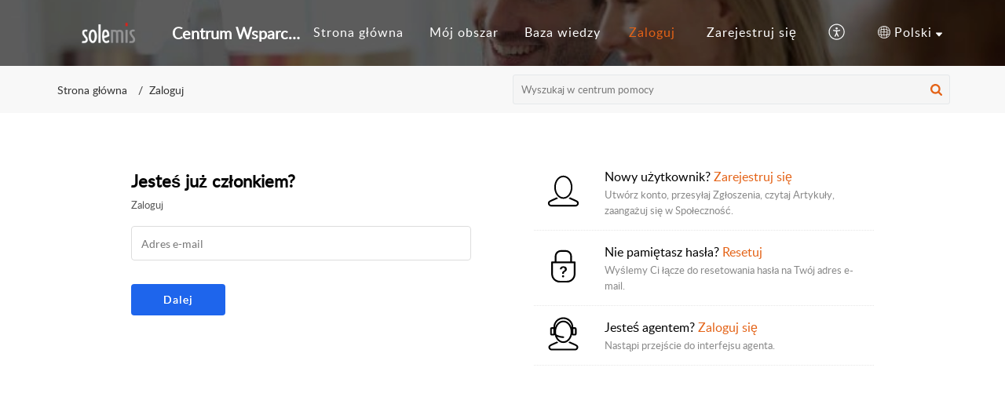

--- FILE ---
content_type: text/html;charset=utf-8
request_url: https://serwis.solemis.com/accounts/p/30003060125/signin?servicename=ZohoSupport&service_language=pl&serviceurl=https%3A%2F%2Fserwis.solemis.com%2Fportal%2Fpl%2Fkb%2Farticles%2Fdr%25C4%2585%25C5%25BCenie-danych-i-cofanie-dr%25C4%2585%25C5%25BCenia-24-5-2022&css_url=%2F%2Fstatic.zohocdn.com%2Fhelpcenter%2Felegant%2Fcss%2Fhc_authentication.e23fe04c5ccef9ac9f15.css&recoveryurl=https%3A%2F%2Fserwis.solemis.com%2Faccounts%2Fp%2F30003060125%2Fpassword%3Fservicename%3DZohoSupport%26serviceurl%3Dhttps%3A%2F%2Fserwis.solemis.com%2Fportal%2Fpl%2Fkb%2Farticles%2Fdr%C4%85%C5%BCenie-danych-i-cofanie-dr%C4%85%C5%BCenia-24-5-2022%26service_language%3Dpl%26css_url%3D%252F%252Fstatic.zohocdn.com%252Fhelpcenter%252Felegant%252Fcss%252Fhc_authentication.e23fe04c5ccef9ac9f15.css
body_size: 16351
content:
<!DOCTYPE HTML PUBLIC "-//W3C//DTD HTML 4.0 Frameset//EN" "http://www.w3.org/TR/REC-html40/frameset.dtd">
<meta http-equiv="X-UA-Compatible" content="IE=edge" />
<html>
		<head>
				<link href="https://static.zohocdn.com/iam/v2/components/css/uvselect.d9f6ec36a7d8095603d552d7306cc0bc.css" rel="stylesheet" type="text/css" ><link href="https://static.zohocdn.com/iam/v2/components/css/flagIcons.a2ded49f8f36a9242b0b897d3d3ec1fc.css" rel="stylesheet" type="text/css" ><link href="https://static.zohocdn.com/iam/v2/components/css/uv_unauthStatic.c5cbb141f12897f0e635da46b598fa72.css" rel="stylesheet" type="text/css" >			<link href="https://static.zohocdn.com/helpcenter/elegant/css/hc_authentication.e23fe04c5ccef9ac9f15.css" type="text/css" rel="stylesheet"/>
<link href="https://static.zohocdn.com/iam/v2/components/css/fedsignin.bcfdf22735075df7ea6cd6f0a3ba0be9.css" rel="stylesheet" type="text/css" ><script src="https://static.zohocdn.com/iam/v2/components/tp_pkg/jquery-3.7.1.min.2c872dbe60f4ba70fb85356113d8b35e.js" type="text/javascript" ></script><script src="https://static.zohocdn.com/iam/v2/components/js/password_expiry.61160a2a2f1d4783f7691723da52ccf5.js" type="text/javascript" ></script><script src="https://static.zohocdn.com/iam/v2/components/js/common_unauth.5395bbdea12e6cca93d90feace9ded04.js" type="text/javascript" ></script><script src="https://static.zohocdn.com/iam/v2/components/js/webauthn.06df631fdc240bea0a9a7bbfb0c075c7.js" type="text/javascript" ></script><script src="https://static.zohocdn.com/iam/v2/components/js/uvselect.19ecbae3dd105e8144bcc69a71134d09.js" type="text/javascript" ></script><script src="https://static.zohocdn.com/iam/v2/components/js/flagIcons.f41ade4e6ef135c0557bcafdf9dc17fa.js" type="text/javascript" ></script><script src="https://static.zohocdn.com/iam/v2/components/js/signin.13b1c62a16755466226ae711210b71d2.js" type="text/javascript" ></script><script src="https://static.zohocdn.com/iam/v2/components/tp_pkg/xregexp-all.min.17207ceac5ac7416f9ceaf6f3d1c1d18.js" type="text/javascript" ></script><script src="https://static.zohocdn.com/iam/v2/components/js/initevents_signin.b66c169612dd2f25a344a1a7b4b55b71.js" type="text/javascript" ></script>		<script type="text/javascript" src="/accounts/p/8-30003060125/encryption/script"></script>
<script src="https://static.zohocdn.com/iam/v2/components/js/security.9f2f46ed6fa1010fe3a23425283afa8c.js" type="text/javascript" ></script>	<meta name="robots" content="noindex, nofollow"/>
	<script type='text/javascript' nonce="pJESwjtyBsIEZkTHG8szqw==">
        	var serviceUrl,serviceName,orgType;
			var csrfParam= "iamcsrcoo";
			var csrfCookieName = "iamcsr";
			var resetPassUrl = 'https://serwis.solemis.com/accounts/p/8-30003060125/password';
			var queryString = window.location.search.substring(1);
			var signinParams= getSigninParms();
			var isMobile = parseInt('0');
			var loginID = "";
			var isCaptchaNeeded ="false";
			var UrlScheme = "";
			var iamurl="/";
			var displayname = "solemis355";
			var reqCountry="EU";
			var isUBIUI =  Boolean("");
			var isNICUI =  Boolean("");
			var cookieDomain="serwis.solemis.com";
			var iam_reload_cookie_name="_z_identity";
			var isDarkMode = parseInt("0");
			var isMobileonly = 0;
			var isClientPortal = parseInt("1");
			var uriPrefix = '/accounts/p/8-30003060125';
			var contextpath = "";
			var CC = '';
			var isShowFedOptions = parseInt("0");
			var fedlist = "";
			var magicdigest = "";
			var magicEndpoint = "";
			var isneedforGverify = 0;
			var isPreview = Boolean("");
			var trySmartSignin = false;
			var load_iframe = parseInt("0");
			var signin_info_urls;
			var IDPRequestURL = "";
			var emailOnlySignin = Boolean("true");
			var isMobilenumberOnly = Boolean("");
			var otp_length = 7;
			var totp_size = 6;
			var canShowResetIP= false;
			var wmsSRIValues = {"dssclient.js":"sha384-N9Jz6T6kIiSr588lADNI6UXVrSiADMGdC5CJNcveQW84LNYlWnZE8u6lmx7ZdirK","nl.js":"sha384-eADrHEtM6P6z8B+wC+Ffmh/yRP/aW3QgkoZ+b3it9yCpH+4Ikn1FAH0/ZcEPJMAL","zh.js":"sha384-DRJTMAijGsBjGYU2o6pYDa1QptyYGM+Ot5+AoJCXLw4zLbtMoMO8BY+o+A5JAr9N","es.js":"sha384-o6xEQXt6/kQ2eITGDN+5LrxDb2+a4MxC1WfFwAMFnHetHvq9djt5kdBO2vZJL6gr","et.js":"sha384-3CR1wpwzt7X2mNsYuxOGEDAl9gbiFo2Oo3C94WG3vfb0d2hP9blV4xVazehSWW6s","sv.js":"sha384-da+hNeLMk7RkPzXnBTemdvsQ3n2pUsAhErW8aLymT+CX0jTmv1AePh4PQQ7+LRc9","wmsbridge.js":"sha384-rPc4mb2zvtzpOuHsJaqKjS44egUkOkwJ5jRGSvGv3YHGKlfKNhp/QliWQUU4Qq+S","tr.js":"sha384-ODPtEDaNhkwDWV5eP6pcoDLod9pJ5tiVf3qS1ZYzGezGolLjlce4P4Zbpqjp+/bj","wmsbar.js":"sha384-G5pmHpDhriYd4WqQq0mgyMaI7us/4+28J9g+2zkRr2fDubMUJH609ZBRAowA32jT","vi.js":"sha384-CxacEOnHHDR7KaV6o90IR0eCYaJy5+f7Ttov/VTRcliAGPUT4yTt2j+niFO93wFQ","hr.js":"sha384-mKaB34xsAq17OD++2S91PhtP2xcN1NiZX7BI9Dol52a0rLEdwMDgELrI1kb0OGa6","wmsbar.css":"sha384-wxrs0lIa4jR4WDiUo6YibNHyrwH13SIOqRbpwqR6fDZMuMtuq1DfaxnrcknxB7Sf","zh_tw.js":"sha384-iqvh8Ne+nzVhEClYFXCeDSIozI2XZF48uwwLpTVjAmES8VIVnjaANgF4zLBTfrP8","ta.js":"sha384-s+XNbTVFxcWxODrm7bv9D2glJU7crAYKk/gJFvUDeZPq6u0mCEBEJlRXHnjp1i20","ja.js":"sha384-PTI6ACMlP9/EuTZkqM04XtmIW00Tbq68IWIZbB1yGhdC1lgv1+gIusgzIOgpS2I7","sk.js":"sha384-A7BG5rsBzRRtSsmnAo+I8su26KVZMnec0ja0eRcTEY+ZkEfxyxHoLIv/vdiG0Wph","fi.js":"sha384-IdQTxDpJTI1W4jwamtHL8+ZE7/+ojK5YhvJlrImedp2FY9SBO4JT9lh07ChMQmYT","pubsubapi.js":"sha384-1Yv0zGr30RSOOjwgcabw5z6DbOfzX14o+/7QjKnQm8/aGiSg5qj93FOLxWkTKOPW","fr.js":"sha384-HJVYADbQN5d20tpjycZXc7+qJ1z1SxK5E9/kwWjXfgPldiOuwZSk4YtJtv4oxCSX","annotator.js":"sha384-OanGtIZg7h787s7FeYCe8n4Q45QkbKEv26RiLSuocDeumBLpolaDZEQsuhQ1h6k3","psconnect.js":"sha384-XltvPipGSquMTtIgPHIKqMpXmG0v8KwPHqCoLMlNrS05HrGIrRjx6XOY4zsxE5aq","lt.js":"sha384-6/wcO4MExo7J5dvfRq/CNII+Uy/P5l1AkBc+tgKkgymgabrBn8akg4J+724lpnBa","da.js":"sha384-SVfVSTLl11OLJ+F5HIb/zS6BOFtc4u5I4N8fgrpWGGDWTwuqVIoNggSSYod4ChML","en.js":"sha384-iC+zOuRHhsWxaUOjhyvrCxA0tdX42HO0igruggtlS9bG/q/kCpA4e0KVOoKDTBFK","ar.js":"sha384-U59qWMyKgYewUKp+2yXg/ELxyutYNOCSbQiMiW9CNsf9T8fgN2UrpmnVOzuuLdVM","wmsliteapi.js":"sha384-MxyT2pthZNwcYyBcD4mQw788ZTz0PAzctXV04IHw2NA+NGQrmBF8s9tB9ALIJdNk","pt.js":"sha384-AEXonyQRd+Dj/I1GyK8ruy2vGG9WTNOOzF1NudpGTnT9vkP+NGs9zSYILGLsZJVg","de.js":"sha384-gf75GkGbZTbXDfWfpKXsDsQv7mE1Q8lKS0RruIOkp9DwFZF382DA6Y6FI8cOMtCo","hu.js":"sha384-6tVtk1wK5Wbzp8HNErr//30xrgWg0Xj8XLAhq5QW6Ohp+YD3KXwYO22Bci7RaAJD","cs.js":"sha384-zQygo9AcICgsQif6PFlQ7YN67buvIH/HvNDCJ0cgxnVMgOjEayoeryDvmC8EWNdg","annotator.css":"sha384-C4vXzWbCZfPDMR02H6YRAYcraXn8VR16u+L28VvBd+Gq47VYZ0v8zrHtGhEcvIxq","zohomaps.css":"sha384-izVmC3JI2X6pY619g1c1cau8iCGDFKx0mdN6y3gzIwnee48/OASki4GRe9zfgayQ","it.js":"sha384-lbyc8dosPxtEKllvsMTzUPoGwmKA5i8AOm8gHTa6OkuXdydpQhJSM6PrwAvVJoV9","json2.min.js":"sha384-3c1dceIGdekW+gFEQusxzWDXKeA7O0W7gHY5NJVd8pBuR0C4zve+WZYbQZ/5dSFl","nb.js":"sha384-dbgQr97oLAhrtwk9qLELCMl+nnZqhGCMojxcwQimKzEy1E0B3FwrE6FLxoi/oE+D","pex.js":"sha384-2HtSHb8ygMPS/f1kg1QkJnDBi7PrDya34UshOF0lXyqt4xOAFpygk6mPE4nWEp9O","ro.js":"sha384-GJbaovhcXRHXVYZVBCEMpCHKmZnZ7diM9xbbBvqFoH8uOLjo2cuWy0OXPd1kFA2T","uk.js":"sha384-DcttQwUB9NdFt9P0fKf+08FZOnImdOCFnDN480nrYCWASDWV8Aojir4um1qv5xGw","wmsbarimpl.js":"sha384-/9hIeAm6TzPWycrETG81VddRM5dTUkGs/Whe7xHoak+BdIF05645Qh8dcaIMSQ/Q","ca.js":"sha384-s/sHuqBSoWwGjSAcJhkTz2qzAqOMPQdpD8BUgEpweYtf9XZz9dMl5WeP101fbnFr","zohomaps.js":"sha384-hYTc87fdIOWOyV8u7d/dTHaiQHfUui+NEBb6hpPVWIS2sPdFVdCTpymN1obKtLXb","th.js":"sha384-0PKL+o5VR4XcrZ0SHmnm9Q8sryeRLSym2bDYmw0pnyaY2ysyz+RCf9yvS7AL+Hau","el.js":"sha384-eeJdbe8buDcI4TMoEDkWQKvPTRN6qdAZ/kBLVhDOjXMGyDpXxYDEVWA+7UKLGO+f","pl.js":"sha384-fKYiZa3obqWMIoDvsrHVvk6AfT//4CPSrw8weqBhDyYrL8H7+Nw8eUOq2XSYLFXt","ru.js":"sha384-T3Xsb2dtGzlE2c4GhaV5RtAVBiNiyJFU5kDomZvziCKZqZ8G54qyI6zw8Y0XdSUz","ko.js":"sha384-QAR1e2aqsOZ9lbn7TMYosA3NydqYzfHj5VtvtU98QkKvm63Jkxng6Kx3ljog3Fdf"};
			var hideUVFlag = false;
			var captchaPrefix = '/accounts/p';
			var show_CC_onload = Boolean("");
			var rendermovileUV = Boolean("");
			var supportEmailAddress = "Solemis Group<zohosupport\-systemgenerated@zohosupport.com>";
			var isLargeFedIcons = Boolean("");
			var hideCCode = false;
			I18N.load({
					"IAM.ZOHO.ACCOUNTS" : 'solemis355 Accounts',
					"IAM.ERROR.ENTER_PASS" : 'Wprowadź hasło',
					"IAM.SIGNIN.ERROR.CAPTCHA.REQUIRED" : 'Wprowadź tekst CAPTCHA.',
					"IAM.NEW.SIGNIN.INVALID.OTP.MESSAGE.EMPTY" : 'Wprowadź hasło jednorazowe',
					"IAM.SIGN_IN" : 'Zaloguj', 
					"IAM.NEW.SIGNIN.VERIFY" : 'Weryfikuj',
					"IAM.GOOGLE.AUTHENTICATOR" : 'OTP Authenticator',
					"IAM.NEW.SIGNIN.TOTP" : 'Wprowadź czasowe hasło jednorazowe',
					"IAM.NEW.SIGNIN.TOTP.HEADER" : 'W aplikacji OneAuth wygenerowano czasowe hasło jednorazowe.',
					"IAM.NEW.SIGNIN.VERIFY.PUSH" : 'Weryfikacja za pomocą powiadomienia wypychanego',
					"IAM.NEW.SIGNIN.VERIFY.CODE" : 'Wprowadź czasowe hasło jednorazowe',
					"IAM.NEW.SIGNIN.TOUCHID.TITLE" : 'Weryfikacja za pomocą Touch ID',
					"IAM.NEW.SIGNIN.QR.CODE" : 'Skanuj kod QR',
					"IAM.NEW.SIGNIN.FACEID.TITLE" : 'Weryfikacja za pomocą Face ID',
					"IAM.NEW.SIGNIN.ENTER.EMAIL.OR.MOBILE" : 'Wprowadź adres e-mail lub numer telefonu komórkowego',
					"IAM.NEW.SIGNIN.OTP.SENT.DEVICE" : 'Hasło jednorazowe wysłane na urządzenie przenośne',
					"IAM.NEW.SIGNIN.OTP.SENT" : 'OTP wysłane na numer <span>{0}</span>',
					"IAM.VERIFY.CODE" : 'Enter OTP',
					"IAM.NEW.SIGNIN.TOUCHID.HEADER" : 'Zaloguj się na swoje konto, korzystając z funkcji Touch ID w aplikacji OneAuth',
					"IAM.NEW.SIGNIN.FACEID.HEADER" : 'Zaloguj się na swoje konto, korzystając z funkcji Face ID w aplikacji OneAuth',
					"IAM.PUSH.RESEND.NOTIFICATION" : 'Wyślij ponownie powiadomienie wypychane',
					"IAM.RESEND.PUSH.MSG" : 'Powiadomienie wypychane zostało wysłane na Twoje urządzenie',
					"IAM.NEXT" : 'Dalej',
					"IAM.NEW.SIGNIN.ENTER.VALID.BACKUP.CODE" : 'Nieprawidłowy kod awaryjny. Spróbuj ponownie.',
					"IAM.NEW.SIGNIN.INVALID.OTP.MESSAGE.NEW" : 'Please enter the OTP sent to your mobile number',
					"IAM.NEW.SIGNIN.FEDERATED.USER.ERROR" : 'Skorzystaj z funkcji logowania z mediów społecznościowych',
					"IAM.TFA.USE.BACKUP.CODE" : 'Zastosuj awaryjny kod weryfikacyjny',
					"IAM.NEW.SIGNIN.CANT.ACCESS" : 'Nie możesz uzyskać dostępu do urządzenia?',
					"IAM.NEW.SIGNIN.USING.OTP" : 'Zaloguj się za pomocą hasła jednorazowego',
					"IAM.SIGNIN.KEEP.ME" : 'Pamiętaj mnie',
					"IAM.BACKUP.VERIFICATION.CODE" : 'Rezerwowy kod weryfikacyjny',
					"IAM.NEW.SIGNIN.BACKUP.HEADER" : 'Awaryjne kody weryfikacyjne to 12-cyfrowe kody podawane w przypadku skonfigurowania uwierzytelniania wieloskładnikowego.',
					"IAM.NEW.SIGNIN.FEDERATED.LOGIN.TITLE" : 'Zaloguj się za pomocą',
					"IAM.NEW.SIGNIN.KEEP.ACCOUNT.SECURE" : 'Zabezpiecz swoje konto',
					"IAM.NEW.SIGNIN.ONEAUTH.INFO.HEADER" : 'solemis355 OneAuth to nasza nowa wewnętrzna aplikacja uwierzytelniania wieloskładnikowego. Zabezpiecz konto solemis355 za pomocą <a style="color:#309FF4;text-decoration:none;" href="{0}" target="_blank" rel="noreferrer">OneAuth</a> już teraz.',
					"IAM.HOME.WELCOMEPAGE.SIGNUP.NOW" : 'Nie masz konta solemis355? <span class="blue_link signuptrigger">Zarejestruj się teraz</span>',
					"IAM.ERROR.GENERAL" : 'Wystąpił błąd',
					"IAM.NEW.SIGNIN.MFA.SMS.HEADER" : 'Wprowadź hasło jednorazowe wysłane na numer {0}',
					"IAM.NEW.SIGNIN.YUBIKEY.TITLE" : 'Zweryfikuj klucz zabezpieczeń',
					"IAM.NEW.SIGNIN.YUBIKEY.HEADER.NEW" : 'Włóż skonfigurowany klucz zabezpieczeń do gniazda komputera. Gdy klucz zabezpieczeń zacznie migać, dotknij jego dysku.',
					"IAM.NEW.SIGNIN.YUBIKEY.HEADER.NEW.FOR.MOBILE" : 'Jeśli klucz zabezpieczeń obsługuje NFC, dotknij nim obszaru wykrywania NFC w urządzeniu. W przeciwnym razie włóż klucz zabezpieczeń do urządzenia i dotknij jego dysku, gdy zacznie migać.',
					"IAM.TFA.TRUST.BROWSER.QUESTION" : 'Czy to jest zaufana przeglądarka?',
					"IAM.NEW.SIGNIN.TRUST.HEADER" : 'We won&#39;t ask you to verify your account with Two-Factor Authentication on this browser for the next <b>{0}</b> days.',
					"IAM.NEW.SIGNIN.TRUST.NOTE" : 'Only trust browsers on your personal devices.',
					"IAM.TRUST" : 'Zaufaj',
					"IAM.NOTNOW" : 'Nie teraz',
					"IAM.EXCEPTION.RELOAD": 'Spróbuj ponownie',
					"IAM.RECOVERY.MOBILE.LABEL" : 'Otrzymaj kod weryfikacyjny na swój telefon',
					"IAM.MOBILE.OTP.SENT" : 'Czasowe hasło jednorazowe zostało wysłane na Twój numer telefonu komórkowego. Zweryfikuj poniższy kod.',
					"IAM.NEW.SIGNIN.PROBLEM.SIGNIN" : 'Problem z logowaniem?',
					"IAM.NEW.SIGNIN.PASSWORD.TITLE" : 'Zaloguj się za pomocą hasła',
					"IAM.NEW.SIGNIN.PASSWORD.HEADER" : 'Zaloguj się, podając hasło do konta solemis355',
					"IAM.NEW.SIGNIN.SAML.TITLE" : 'Zaloguj się za pomocą konta {0}',
					"IAM.NEW.SIGNIN.SAML.HEADER" : 'Nastąpi przekierowanie do {0}',
					"IAM.NEW.SIGNIN.TRY.ANOTHERWAY" : 'Logowanie w inny sposób',
					"IAM.NEW.SIGNIN.OTP.TITLE" : 'Zaloguj się za pomocą numeru telefonu komórkowego',
					"IAM.NEW.SIGNIN.VERIFY.VIA.YUBIKEY" : 'Zweryfikuj za pomocą klucza zabezpieczeń',
					"IAM.NEW.SIGNIN.VERIFY.VIA.YUBIKEY.DESC" : 'Włóż skonfigurowany klucz zabezpieczeń do gniazda komputera. Dotknij dysku na kluczu zabezpieczeń, gdy zacznie migać.',
					"IAM.NEW.SIGNIN.VERIFY.VIA.AUTHENTICATOR" : 'Aplikacja uwierzytelniania',
					"IAM.NEW.SIGNIN.SMS.MODE" : 'Weryfikacja SMS',
					"IAM.NEW.SIGNIN.VERIFY.VIA.ONEAUTH.DESC" : 'Weryfikuj logowanie za pośrednictwem <b>{0}</b>, korzystając z aplikacji OneAuth zainstalowanej na urządzeniu <b>{1}</b>',
					"IAM.NEW.SIGNIN.VERIFY.VIA.ONEAUTH" : 'OneAuth',
					"IAM.NEW.SIGNIN.OTP.HEADER" : 'Hasło jednorazowe zostanie wysłane na <b>{0}</b>',
					"IAM.NEW.SIGNIN.VERIFY.VIA.AUTHENTICATOR.DESC" : 'Wprowadź tutaj czasowe hasło jednorazowe z aplikacji uwierzytelniania.',
					"IAM.NEW.SIGNIN.TRY.ANOTHERWAY":'Logowanie w inny sposób',
					"IAM.NEW.SIGNIN.QR.HEADER":'Zeskanuj kod QR, korzystając z aplikacji OneAuth, aby zalogować się na swoje konto',
					"IAM.NEW.SIGNIN.MFA.PUSH.HEADER":'Zaakceptuj powiadomienie wypychane w aplikacji OneAuth, aby się zalogować',
					"IAM.NEW.SIGNIN.WAITING.APPROVAL":'Oczekuje na zatwierdzenie',
					"IAM.PHONE.ENTER.VALID.MOBILE_NUMBER":'Wprowadź prawidłowy numer telefonu komórkowego',
					"IAM.NEW.SIGNIN.YUBIKEY.ERROR.DEVICEINELIGIBLE":'Weryfikacja klucza zabezpieczeń nie powiodła się. Spróbuj ponownie.',
					"IAM.NEW.SIGNIN.YUBIKEY.ERROR.UNSUPPORTED":'Ta przeglądarka nie obsługuje uwierzytelniania za pomocą klucza zabezpieczeń. Spróbuj ponownie, korzystając z innej przeglądarki. <a href="https://help.zoho.com/portal/en/kb/articles/troubleshoot-mfa-issues">Dowiedz się więcej</a>',
					"IAM.NEW.SIGNIN.YUBIKEY.ERROR.BADREQUEST":'Spróbuj ponownie, korzystając z zarejestrowanego adresu URL.',
					"IAM.SIGNIN.ERROR.USEREMAIL.NOT.EXIST":'Zweryfikuj adres e-mail i spróbuj ponownie.',
					"IAM.NEW.SIGNIN.MFA.TOTP.HEADER":'Enter the MFA OTP generated on your authenticator app',
					"IAM.PASSWORD.VERIFICATION":'Weryfikacja hasła',
					"IAM.NEW.SIGNIN.MFA.PASSWORD.DESC":'Weryfikuj logowanie za pomocą hasła do konta solemis355',
					"IAM.NEW.SIGNIN.SERVICE.NAME.TITLE":'to access <span>{0}</span>',
					"IAM.SIGNIN.ERROR.CAPTCHA.INVALID":'Nieprawidłowy tekst CAPTCHA. Spróbuj ponownie.',
					"IAM.SIGNIN.ERROR.INVALID.VERIFICATION.CODE":'Nieprawidłowe hasło jednorazowe. Spróbuj ponownie.',
					"IAM.RESETPASS.PASSWORD.MIN.NO.WITH":'Znaki: {0}',
					"IAM.RESET.PASSWORD.POLICY.MINSPECIALCHAR.ONLY":'Symbole: {0}',
					"IAM.RESET.PASSWORD.POLICY.MINNUMERICCHAR.ONLY":'Cyfry: {0}',
					"IAM.RESETPASS.PASSWORD.MIN.NO.WITH":'Znaki: {0}',
					"IAM.PASSWORD.POLICY.HEADING":'Musi zawierać co najmniej',
					"IAM.RESETPASS.PASSWORD.MIN":'Znaki: {0} oraz',
					"IAM.RESETPASS.PASSWORD.MIN":'Znaki: {0} oraz',
					"IAM.INCLUDE":'Uwzględnij',
					"IAM.NEW.SIGNIN.PASSWORD.EXPIRED.ORG.DESC":'Zgodnie z zasadami organizacji należy zmieniać hasło co {0} dni.',
					"IAM.NEW.SIGNIN.PASSWORD.EXPIRED.ORG.DESC.NOW":'Zgodnie z zasadami organizacji musisz zmienić hasło teraz.',
					"IAM.ERROR.ENTER.NEW.PASS":'Wprowadź nowe hasło',
					"IAM.ERROR.PASS.LEN":'Hasło musi zawierać co najmniej 8 znaków',
					"IAM.ERROR.PASSWORD.MAXLEN":'Hasło musi zawierać co najmniej 250 znaków',
					"IAM.PASSWORD.POLICY.LOGINNAME":'Hasło nie może być takie samo jak nazwa użytkownika',
					"IAM.ERROR.WRONG.CONFIRMPASS":'Nieprawidłowe potwierdzenie hasła',
					"IAM.NEW.SIGNIN.PASS.EXPIRY.SUCCESS.DESC":'Zaloguj się, podając nowe hasło, aby uzyskać dostęp do usług solemis355.',
					"IAM.NEW.SIGNIN.PASS.EXPIRY.SUCCESS.TITLE":'Hasło zaktualizowane',
					"IAM.NEW.SIGNIN.PASS.EXPIRY.SUCCESS.BUTTON":'Zaloguj się teraz',
					"IAM.NEW.SIGNIN.TITLE.RANDOM":'Odśwież CAPTCHA',
					"IAM.PLEASE.CONNECT.INTERNET":'Nie znaleziono sieci. Połącz się z Internetem',
					"IAM.NEW.SIGNIN.RESEND.OTP":'Wyślij ponownie hasło jednorazowe',
					"IAM.TFA.RESEND.OTP.COUNTDOWN":'Resend in <span>60</span>s',
					"IAM.NEW.SIGNIN.PASS.PHRASE.TITLE":'Zaloguj się przez hasło',
					"IAM.NEW.SIGNIN.PASS.PHRASE.DESC":'Podaj hasło wygenerowane w aplikacji OneAuth.',
					"IAM.NEW.SIGNIN.MFA.PASSPHRASE.HEADER":'Zaloguj się za pomocą hasła',
					"IAM.NEW.SIGNIN.MFA.PASSPHRASE.DESC":'Użyj hasła, aby zalogować się do aplikacji OneAuth',
					"IAM.NEW.SIGNIN.PASSPHRASE.RECOVER.HEADER":'Wprowadź hasło utworzone, aby logować się do aplikacji OneAuth.',
					"IAM.NEW.SIGNIN.BACKUP.RECOVER.HEADER":'Podaj zapasowy kod weryfikacyjny wygenerowany na koncie solemis355.',
					"IAM.NEW.SIGNIN.PASSPHRASE.RECOVER.TITLE":'Hasło',
					"IAM.NEW.SIGNIN.MORE.FEDRATED.ACCOUNTS.TITLE":'Zaloguj się za pomocą połączonych kont',
					"IAM.NEW.SIGNIN.MORE.FEDRATED.ACCOUNTS.DESC":'Korzystaj z połączonych kont, aby uzyskać dostęp do swojego konta solemis355',
					"IAM.NEW.SIGNIN.IDENTITY.PROVIDER.TITLE":'Zaloguj się za pomocą swojego konta <span style="text-transform: capitalize;">{0}</span>.',
					"IAM.NEW.SIGNIN.TRY.ANOTHERWAY.HEADER":'Weryfikacja alternatywna',
					"IAM.NEW.SIGNIN.ENTER.VALID.PASSPHRASE.CODE":'Wprowadź hasło dostępu',
					"IAM.NEW.SIGNIN.RIGHT.PANEL.VERIFY.SCANQR":'Zeskanuj kod QR wyświetlany na stronie logowania za pomocą aplikacji OneAuth',
					"IAM.NEW.SIGNIN.RIGHT.PANEL.ALLOW.SCANQR":'Otwórz aplikację OneAuth i wybierz <b>Wyświetl SCAN</b>',
					"IAM.NEW.SIGNIN.RIGHT.PANEL.VERIFY.TOTP":'Otwórz aplikację OneAuth i dotknij <b>Zaloguj się w inny sposób</b>',
					"IAM.NEW.SIGNIN.RIGHT.PANEL.ALLOW.TOTP":'Wprowadź OTP na stronie logowania',
					"IAM.NEW.SIGNIN.JWT.TITLE":'Zaloguj się za pomocą JWT',
					"IAM.SIGNIN.REMOVE.DOMAIN":'Usuń domenę',
					"IAM.NEW.SIGNIN.INVALID.EMAIL.MESSAGE.NEW":'Wprowadź hasło jednorazowe wysłane na Twój adres e-mail',
					"IAM.NEW.SIGNIN.EMAIL.TITLE":'Zaloguj się za pomocą adresu e-mail',
					"IAM.NEW.SIGNIN.RESEND.PUSH":'Prześlij ponownie powiadomienie push',
					"IAM.NEW.SIGNIN.RESEND.PUSH.COUNTDOWN":'Prześlij ponownie powiadomienia push <span></span>',
					"IAM.NEW.SIGNIN.PUSH.RND.DESC":'Zaakceptuj powiadomienie push otrzymane z aplikacji OneAuth i dotknij numeru, który tu widzisz, aby zatwierdzić logowanie.',
					"IAM.NO.RESULT.FOUND":'Brak wyników',
					"IAM.SEARCHING":'Wyszukaj...',
					"IAM.WEBAUTHN.ERROR.NotAllowedError":'Albo nie zezwolono na wykonanie tej operacji, albo jej czas trwania został przekroczony. Spróbuj ponownie.',
					"IAM.WEBAUTHN.ERROR.InvalidStateError":'Ten klucz zabezpieczeń jest już zarejestrowany na tym koncie.',
					"IAM.WEBAUTHN.ERROR.BrowserNotSupported" : 'Ta przeglądarka nie obsługuje protokołu WebAuthn/FIDO2. Spróbuj ponownie, korzystając z obsługiwanej przeglądarki.',
					"IAM.WEBAUTHN.ERROR.AUTHENTICATION.ErrorOccurred":'Wystąpił błąd uwierzytelniania za pomocą klucza zabezpieczeń. Skontaktuj się z {0}.',
					"IAM.WEBAUTHN.ERROR.AUTHENTICATION.PASSKEY.ErrorOccurred":'Wystąpił błąd uwierzytelniania klucza dostępu. Skontaktuj się z {0}.',
					"IAM.SIGNIN.ERROR.YUBIKEY.VALIDATION.FAILED":'Weryfikacja klucza zabezpieczeń nie powiodła się. Spróbuj ponownie.',
					"IAM.WEBAUTHN.ERROR.NotAllowedError":'Albo nie zezwolono na wykonanie tej operacji, albo jej czas trwania został przekroczony. Spróbuj ponownie.',
					"IAM.WEBAUTHN.ERROR.AUTHENTICATION.InvalidStateError":'Ten klucz zabezpieczeń nie został zarejestrowany na tym koncie. Spróbuj ponownie, wybierając zarejestrowany klucz zabezpieczeń.',
					"IAM.WEBAUTHN.ERROR.AUTHENTICATION.PASSKEY.InvalidStateError":'Ten klucz dostępu nie został zarejestrowany na tym koncie. Spróbuj ponownie z zarejestrowanym kluczem dostępu.',
					"IAM.WEBAUTHN.ERROR.AUTHENTICATION.InvalidResponse":'Nieprawidłowa odpowiedź z klucza zabezpieczeń. Jeśli nie możesz zalogować się w inny sposób, skontaktuj się z {0}.',
					"IAM.WEBAUTHN.ERROR.AUTHENTICATION.PASSKEY.InvalidResponse":'Nieprawidłowa odpowiedź od klucza dostępu. Jeśli nie możesz zalogować się w inny sposób, skontaktuj się z {0}.',
					"IAM.PASS_POLICY.HEADING" : 'Wymagania dotyczące hasła:',
					"IAM.PASS_POLICY.MIN_MAX" : 'Musi zawierać określoną liczbę znaków ({0}-{1})',
					"IAM.PASS_POLICY.SPL" : 'Musi zawierać określoną liczbę znaków specjalnych ({0})',
					"IAM.PASS_POLICY.SPL_SING" : 'Musi zawierać co najmniej 1 znak specjalny',
					"IAM.PASS_POLICY.NUM" : 'Musi zawierać określoną liczbę cyfr ({0})',
					"IAM.PASS_POLICY.NUM_SING" : 'Musi zawierać co najmniej 1 cyfrę',
					"IAM.PASS_POLICY.CASE" : 'Musi zawierać wielkie i małe litery',
					"IAM.NEW.SIGNIN.VERIFY.EMAIL.DESC" : 'Wprowadź zarejestrowany adres e-mail <b>{0}</b>, aby otrzymać hasło jednorazowe.',
					"IAM.NEW.SIGNIN.VERIFY.EMAIL.TITLE" : 'Zaloguj za pomocą hasła jednorazowego z wiadomości e-mail',
					"IAM.NEW.SIGNIN.VERIFY.EMAIL.OTP.TITLE" : 'Wysłano hasło jednorazowe na adres e-mail <b>{0}</b>. Wprowadź otrzymane hasło jednorazowe, aby się zalogować.',
					"IAM.NEW.SIGNIN.ENTER.EMAIL.ADDRESS" : 'Wprowadź adres e-mail',
					"IAM.NEW.SIGNIN.FEDERATED.LOGIN.TITLE" : 'Zaloguj się za pomocą',
					"IAM.NEW.SIGNIN.PASSWORDLESS.OTP.VERIFY.TITLE" : 'Logowanie jednokrotne przez {0}',
					"IAM.NEW.SIGNIN.PASSWORDLESS.EMAIL.VERIFY.TITLE" : 'Wiadomość e-mail przez {0}',
					"IAM.NEW.SIGNIN.PASSWORDLESS.PROBLEM.SIGNIN.HEADER" : 'Aby zweryfikować swoją tożsamość, musisz zweryfikować zarówno hasło (lub jego odpowiednik), jak i MFA (lub jego odpowiednik), aby uzyskać dostęp do konta solemis355.',
					"IAM.WEBAUTHN.ERROR.UnknownError" : 'Coś poszło nie tak. Spróbuj ponownie za pewien czas. Jeśli problem nadal występuje, uruchom ponownie przeglądarkę i spróbuj ponownie.<br>Aby uzyskać pomoc, skontaktuj się z nami pod adresem support@zohoaccounts.com.',
					"IAM.WEBAUTHN.ERROR.HELP.HOWTO" : '<a href={0} style="color:#2696eb;text-decoration:none;" target=_blank rel=noreferrer >Jak rozwiązać?</a>',
					"IAM.WEBAUTHN.ERROR.TYPE.ERROR" : 'Logowanie za pomocą klucza dostępu nie powiodło się, ponieważ wystąpił problem. Zaloguj się za pomocą innych trybów.',
					"IAM.NEW.SIGNIN.CONTACT.ADMIN.TITLE" : 'Skontaktuj się z administratorem',
					"IAM.NEW.SIGNIN.CONTACT.ADMIN.DESC" : 'Jeśli nie możesz się zalogować, skontaktuj się z administratorem <b>{0}</b>, aby uzyskać dodatkową pomoc. <a href="{1}" target="_blank" rel="noreferrer" style="color:#0091FF;text-decoration: none;font-weight:500">Dowiedz się więcej</a>',
					"IAM.EMAIL.VERIFICATION" : 'Weryfikacja e-mail',
					"IAM.AC.CHOOSE.OTHER_MODES.MOBILE.HEADING" : 'Zweryfikuj za pośrednictwem numeru telefonu komórkowego',
					"IAM.AC.CHOOSE.OTHER_MODES.EMAIL.HEADING" : 'Zweryfikuj za pośrednictwem adresu e-mail',
					"IAM.AC.CHOOSE.OTHER_MODES.DEVICE.HEADING" : 'Zweryfikuj za pośrednictwem urządzenia',
					"IAM.NEW.SIGNIN.WHY.VERIFY" : '<a href={0} style="color:#2696eb;text-decoration:none;" target=_blank rel=noreferrer >Dlaczego muszę dokonać weryfikacji?</a>',
					"IAM.EMPTY.BACKUPCODE.ERROR" : 'Wprowadź kod rezerwowy',
					"IAM.SIGNIN.AMFA.VERIFICATION.HEADER" : 'Opcje weryfikacji',
					"IAM.SIGNIN.VIEW.OTHER.OPTION" : 'Wyświetl inne opcje',
					"IAM.NEW.SIGNIN.USING.MOBILE.OTP" : 'Zaloguj się za pomocą hasła jednorazowego w wiadomości SMS',
					"IAM.NEW.SIGNIN.USING.EMAIL.OTP" : 'Zaloguj się za pomocą hasła jednorazowego z wiadomości e-mail',
					"IAM.NEW.GENERAL.SENDING.OTP" : 'Wysyłanie hasła jednorazowego',
					"IAM.SIGNIN.OTP.THRESHOLD.LIMIT2" : '<p style="color:#626262;display:inline-block;margin:0px;">Liczba pozostałych prób: {0}</p>',
					"IAM.SIGNIN.OTP.THRESHOLD.LIMIT.ENDS" : '<p style="color:#626262;display:inline-block;margin:0px;">Brak kolejnych prób</p>',
					"IAM.SIGNIN.OTP.THRESHOLD.MFA.LIMIT2" : '<p style="color:#626262;display:inline-block;margin:0px;">Pozostałe próby: {0}.</p>',
					"IAM.SIGNIN.OTP.MAX.COUNT.MFA.LIMIT.ENDS" : '<p style="color:#626262;display:inline-block;margin:0px;">Brak dalszych prób ponownego wysłania.</p>',
					"IAM.TFA.LEARN.MORE" : 'Dowiedz się więcej',
					"IAM.ERROR.VALID.OTP" : 'Please enter a valid OTP',
					"IAM.FEDERATED.SIGNUP.CREATE.DATA.CENTER.TITLE" : 'Centrum danych',
					"IAM.SIGNIN.OTP.THRESHOLD.LIMIT1" : '<p style="color:#626262;display:inline-block;margin:0px;">Liczba pozostałych prób: 1</p>',
					"IAM.SIGNIN.OTP.THRESHOLD.MFA.LIMIT1" : '<p style="color:#626262;display:inline-block;margin:0px;">Pozostała 1 próba.</p>',
					"IAM.NEW.SIGNIN.OTP.SENT.RESEND" : 'OTP wysłane ponownie na numer {0}',
					"IAM.NEW.SIGNIN.EMAIL.ADDRESS.OR.MOBILE" : 'Mobile number',
					"IAM.VERIFY.IDENTITY" : 'Zweryfikuj tożsamość',
					"IAM.NEW.SIGNIN.INVALID.LOOKUP.IDENTIFIER" : 'Nieprawidłowy adres e-mail lub numer telefonu komórkowego. Sprawdź, czy został wpisany poprawnie.',
					"IAM.SIGNIN.ERROR.CAPTCHA.INVALID" : 'Nieprawidłowy tekst CAPTCHA. Spróbuj ponownie.',
					"IAM.NEW.SIGNIN.PASSWORD" : 'Wprowadź hasło',
					"IAM.LDAP.PASSWORD.PLACEHOLDER" : 'Wprowadź hasło LDAP',
					"IAM.NEW.SIGNIN.WITH.LDAP" : 'Zaloguj się za pomocą konta LDAP',
					"IAM.NEW.SIGNIN.LDAP.HEADER" : 'Użyj hasła do konta LDAP, aby się zalogować.',
					"IAM.NEW.PASSWORD.EXPIRY.HEAD" : 'Zmień hasło',
					"IAM.NEW.PASSWORD.EXPIRY.ONE.TIME.DESC" : 'Your current password is a one-time password provided by your administrator. Set a new password now.',
					"IAM.NEW.PASSWORD.EXPIRY.DESC" : 'Od ostatniej zmiany hasła minęło {0} dni. Zgodnie z zasadami haseł organizacji musisz teraz ustawić nowe hasło.',
					"IAM.NEW.PASSWORD.EXPIRY.POLICY.UPDATED.DESC" : 'Bieżące hasło jest niezgodne z zasadami haseł organizacji. Ustaw nowe hasło.',
					"IAM.NEW.PASSWORD.NOT.MATCHED.ERROR.MSG" : 'Hasła są niezgodne. Spróbuj ponownie.',
					"IAM.PASSWORD.CONFIRM.PASSWORD" : 'Proszę wprowadzić potwierdzenie hasła',
					"IAM.NEW.PASSWORD.EXPIRY.POLICY.SESSION.TERMINATED" : 'Zakończono sesję',
					"IAM.NEW.PASSWORD.EXPIRY.PASSWORD.CHANGED.DESC" : 'Zmiana hasła do konta <b>{0}</b> powiodła się. Zaloguj się za pomocą nowego hasła, aby uzyskać dostęp do konta.',
					"IAM.NEW.PASSWORD.EXPIRY.PASSWORD.CHANGED" : 'Zmieniono hasło',
					"IAM.NEWSIGNIN.USE.ALTER.WAY" : 'Alternatywne sposoby logowania',
					"IAM.NEWSIGNIN.USE.ALTER.WAY.DESC" : 'Wybierz alternatywną opcję logowania.',
					"IAM.NEW.SIGNIN.CONTACT.SUPPORT" : 'Kontakt z pomocą techniczną',
					"IAM.NEWSIGNIN.VERIFY.SEC.FACTOR.MZADEVICE" : 'Zweryfikuj za pomocą OneAuth',
					"IAM.NEWSIGNIN.VERIFY.SEC.FACTOR.TOTP" : 'Zweryfikuj za pomocą uwierzytelniania OTP',
					"IAM.NEWSIGNIN.VERIFY.SEC.FACTOR.OTP" : 'Zweryfikuj za pomocą hasła jednorazowego w wiadomości SMS',
					"IAM.NEWSIGNIN.VERIFY.SEC.FACTOR.YUBIKEY" : 'Zweryfikuj za pomocą klucza zabezpieczeń',
					"IAM.NEWSIGNIN.VERIFY.SEC.FACTOR.RECOVERYCODE" : 'Zweryfikuj za pomocą rezerwowego kodu weryfikacyjnego',
					"IAM.NEWSIGNIN.VERIFY.SEC.FACTOR.PASSPHRASE" : 'Zweryfikuj za pomocą hasła',
					"IAM.NEWSIGNIN.VERIFY.SEC.FACTOR.DESC.MZADEVICE" : 'Zaakceptuj powiadomienie push otrzymane w OneAuth w celu weryfikacji.',
					"IAM.NEWSIGNIN.VERIFY.SEC.FACTOR.DESC.TOTP" : 'Wprowadź hasło jednorazowe wygenerowane w aplikacji uwierzytelniającej w celu weryfikacji.',
					"IAM.NEWSIGNIN.VERIFY.SEC.FACTOR.DESC.OTP" : 'Wprowadź hasło jednorazowe wysłane na Twój numer telefonu komórkowego w celu weryfikacji.',
					"IAM.NEWSIGNIN.VERIFY.SEC.FACTOR.DESC.YUBIKEY" : 'Włóż skonfigurowany klucz zabezpieczeń do urządzenia w celu weryfikacji.',
					"IAM.NEWSIGNIN.VERIFY.SEC.FACTOR.DESC.RECOVERYCODE" : 'Wprowadź jeden z 12-cyfrowych kodów rezerwowych zapisanych w celu weryfikacji.',
					"IAM.NEWSIGNIN.VERIFY.SEC.FACTOR.DESC.PASSPHRASE" : 'Wprowadź hasło ustawione w aplikacji OneAuth w celu weryfikacji.',
					"IAM.NEWSIGNIN.VERIFY.SEC.FACTOR.TITLE" : 'Zweryfikuj za pomocą dodatkowej opcji logowania.',
					"IAM.NEWSIGNIN.VERIFY.SEC.FACTOR.DESC" : 'Skonfigurowane tryby uwierzytelniania, takie jak mobilne hasło jednorazowe MFA, aplikacja do uwierzytelniania, klucz fizyczny lub rezerwowy kod weryfikacyjny.',
					"IAM.NEWSIGNIN.BACKUP.DESC.PASSWORD" : 'Zweryfikuj za pomocą hasła lub innej dostępnej opcji, aby kontynuować.',
					"IAM.NEWSIGNIN.BACKUP.DESC.OTP" : 'Zweryfikuj za pomocą hasła jednorazowego wysłanego na adres {0} lub innej dostępnej opcji, aby kontynuować.',
					"IAM.NEWSIGNIN.BACKUP.DESC.JWT" : 'Zweryfikuj za pomocą logowania jednokrotnego JWT lub innej dostępnej opcji, aby kontynuować.',
					"IAM.NEWSIGNIN.BACKUP.DESC.SAML" : 'Zweryfikuj za pomocą logowania jednokrotnego SAML lub innej dostępnej opcji, aby kontynuować.',
					"IAM.NEWSIGNIN.VERIFY.FIRST.FACTOR" : 'Zweryfikuj za pomocą podstawowej opcji logowania.',
					"IAM.NEWSIGNIN.BACKUP.LAST.DEVICE" : 'Nie masz już dostępu do swojego urządzenia?',
					"IAM.NEWSIGNIN.BACKUP.LAST.DEVICE.DESC" : 'Jeśli masz odinstalowaną aplikację OneAuth, nadal możesz zalogować się na swoje konto za pomocą innych trybów uwierzytelniania wielokrotnego lub opcji odzyskiwania.<a href="{0}" target="_blank" rel="noreferrer"> Dowiedz się więcej</a>',
					"IAM.CONTACT.SUPPORT.DESC" : 'Napisz na poniższy adres e-mail z informacją, gdzie wystąpiły problemy.',
					"IAM.CONTACT.EMAIL.US.ON" : 'Wyślij nam wiadomość e-mail',
					"IAM.CONTACT.SUPPORT.SLA" : 'Średni czas odpowiedzi wynosi {0} dni robocze.',
					"IAM.CONTACT.SUPPORT.FAQ" : 'Najczęściej zadawane pytania i rozwiązywanie problemów',
					"IAM.NEWSIGNIN.UNABLE.REACH.ONEAUTH.OTHER.OPTION" : 'Pokaż dostępne opcje',
					"IAM.NEWSIGNIN.UNABLE.REACH.ONEAUTH" : 'Alternatywne opcje weryfikacji',
					"IAM.NEWSIGNIN.UNABLE.REACH.ONEAUTH.DESC" : 'Wygląda na to, że występują pewne problemy lub opóźnienia w weryfikacji. Sugerujemy wypróbowanie innych opcji w celu weryfikacji. ',
					"IAM.NEWSIGNIN.BACKUP.STEP" : 'KROK <span>{0}</span> Z {1}',
					"IAM.NEW.SIGNIN.USING.TOTP" : 'Zweryfikuj za pomocą hasła jednorazowego opartego na czasie',
					"IAM.NEW.SIGNIN.USING.PASSKEY" : 'Użyj klucza dostępu, aby się zalogować',
					"IAM.NEW.SIGNIN.ENTER.TOTP.FIRST.FACTOR" : 'Wprowadź hasło jednorazowe z aplikacji do uwierzytelniania',
					"IAM.NEW.SIGNIN.USING.ONEAUTH.FIRST.FACTOR" : 'Użyj aplikacji OneAuth, aby się zalogować',
					"IAM.NEW.SIGNIN.USING.PASSWORD" : 'Zaloguj się za pomocą hasła',
					"IAM.NEW.SIGNIN.SMS.HEADER.CAPTCHA.VERIFY" : 'Zaloguj się za pomocą numeru telefonu komórkowego',
					"IAM.NEW.SIGNIN.SMS.DESC.CAPTCHA.VERIFY" : 'Wprowadź kod CAPTCHA, aby otrzymać hasło jednorazowe do {0}',
					"IAM.NEW.SIGNIN.SMS.HEADER.CAPTCHA.VERIFY.ONEAUTH" : 'Zweryfikuj za pośrednictwem podstawowej opcji logowania',
					"IAM.NEW.SIGNIN.PASSKEY.THROTTLE.ERROR.MSG" : 'Zbyt wiele prób użycia klucza dostępu, które zakończyły się niepowodzeniem. Użyj innego trybu logowania.',
					"IAM.NEW.SIGNIN.USING.LDAP.PASSWORD" : 'Zaloguj się za pomocą hasła do konta LDAP',
					"IAM.NEW.SIGNIN.PASSKEY.THROTTLE.ERROR.MSG.SINGLE.MODE" : 'Zbyt wiele prób użycia klucza dostępu, które zakończyły się niepowodzeniem. Spróbuj ponownie później.',
					"IAM.NEW.SIGNIN.SMS.DESC.CAPTCHA.VERIFY.ONEAUTH" : 'Zweryfikuj za pomocą hasła jednorazowego wysłanego na adres {0} lub innej dostępnej opcji, aby kontynuować. Wprowadź kod CAPTCHA, aby wysłać hasło jednorazowe i kontynuować.',
					"IAM.NEW.SIGNIN.ENTER.MOBILE.NUMBER" : 'Wprowadź numer telefonu komórkowego',
					"IAM.NEW.SIGNIN.INVALID.LOOKUP.MOBILE" : 'Nieprawidłowy numer telefonu komórkowego. Sprawdź, czy został wpisany poprawnie.',
					"IAM.NEW.SIGNIN.INVALID.LOOKUP.EMAIL" : 'Nieprawidłowy adres e-mail. Sprawdź, czy został wpisany poprawnie.',
					"IAM.SIGNIN.ERROR.USER.NOT.ALLOWED.IP.RESETOPTION" : 'Nie możesz zalogować się z bieżącego adresu IP <b>({0}</b>), zgodnie z ograniczeniami skonfigurowanymi dla Twojego konta. <a style="color:#0091FF; text-decoration:none;"href="{1}">Dowiedz się dlaczego</a>',
					"IAM.NEW.EMAIL.ERROR.INVALID" : 'Invalid email address format. It doesn&#39;t follow the standard email address syntax.',
					"IAM.SIGNIN.VIA.MAGIC.LINK" : 'Zaloguj się za pomocą jednorazowego łącza',
					"IAM.SIGNIN.VIA.MAGIC.LINK.DESC" : 'Zamierzasz zalogować się do portalu <b>{0}</b> za pomocą następującego konta.',
					"IAM.ERROR.PORTAL.UNCONFIRMED.USER" : 'You&#39;ve already been invited by {0} to join this portal. Please check your inbox for the invitation email and accept it to access the portal.',
					"IAM.OPEN.REDIRECTION.DESC.NEW" : 'You will be redirected to the identity provider <b>{0}</b> configured by your organization.',
					"IAM.AC.CHOOSE.OTHER_MODES.DOMAIN.HEADING" : 'Zweryfikuj za pomocą domeny',
					"IAM.AC.CHOOSE.OTHER_MODES.DOMAIN.DESCRIPTION" : 'Potwierdź własność swojej domeny, dodając rekord DNS lub przesyłając plik HTML w hoście domeny.',
					"IAM.AC.SELECT.DOMAIN.MODE.HEADING" : 'Jak przeprowadzić weryfikację za pomocą domeny',
					"IAM.SIGNIN.DOMAIN.ALTER.VERIFICATION.DECS" : 'There are 4 steps, go through the steps and verify domain in Mail.',
					"IAM.AC.DOMAIN.MODE.STEP1" : 'Wprowadź <b>nazwę domeny</b> skojarzoną z kontem solemis355.',
					"IAM.AC.DOMAIN.MODE.STEP2" : 'Wybierz jedną z następujących metod, aby potwierdzić własność domeny.',
					"IAM.CONTINUE" : 'Kontynuuj',
					"IAM.AC.CHOOSE.DOMAIN" : 'Wybierz domenę',
					"IAM.AC.CHOOSE.DOMAIN.DESCRIPTION" : 'Masz zweryfikowane domeny ({0}) skojarzone ze swoim kontem. Wybierz domenę, za pomocą której chcesz kontynuować.',
					"IAM.SIGNIN.FULL.DOMAIN.DECS" : '{0} is a verified domain associated with your account. Enter this domain name below.',
					"IAM.SIGNIN.ENTER.FULL.DOMAIN" : 'Enter full domain name',
					"IAM.SIGNIN.FULL.DOMAIN.ERROR" : 'Please enter the specified domain',
					"IAM.AC.DOMAIN.VERIFY.TYPE" : 'Typ weryfikacji',
					"IAM.SIGNIN.VERIFIED.DOMAIN.DESC" : '{0} is a verified domain, you can prove domain ownership by selecting one of the following in your domain host.',
					"IAM.SIGNIN.AMFA.EMAIL.DESC" : '{0} is a verified domain associated with {1} records. Enter an email address to send a mail for instruction how to prove domain ownership.',
					"IAM.AC.ENTER.DOMAIN.CONTACT_ID.HEADING" : 'Wprowadź adres e-mail',
					"IAM.ENTER.EMAIL" : 'Wprowadź adres e-mail',
					"IAM.SIGNIN.AMFA.EMAIL.SENT.SUCCESS" : 'An email with instruction on how to prove domain ownership has been sent to <b>{0}</b>. After following the instruction, Click Sign in button in the mail to continue sign in.',
					"IAM.TFA.BKP.EMAIL.SUCCESS" : 'Wiadomość e-mail została pomyślnie wysłana',
					"IAM.ERROR.VALID.EMAIL" : 'Wprowadź prawidłowy identyfikator e-mail',
					"IAM.AC.ENTER.DOMAIN" : 'Wprowadź nazwę domeny',
					"IAM.EMAIL.CONFIRMATION.SEND.EMAIL" : 'Wyślij wiadomość e-mail',
					"IAM.AC.DOMAIN.INSTRUCTION.HEADING" : 'Wiadomość e-mail wysłana z łączem',
					"IAM.SIGNIN.VERIFY.DOMAIN.TITLE" : 'Select method to verify domain',
					"IAM.AMFA.PROBLEM.SIGNIN.HEADING" : 'Select any of this option to verify',
					"IAM.AMFA.PROBLEM.SIGNIN.DESC" : 'Choose any alternative option to verify, that this account belongs to you.',
					"IAM.AMFA.SEND.INSTRUCTIONS" : 'Send Instructions',
					"IAM.AMFA.SIGNIN.FULL.DOMAIN" : 'Enter full domain name',
					"IAM.NEW.SIGNIN.RESTRICT.SIGNIN.HEADER" : 'Odmowa dostępu',
					"IAM.DOMAIN.WAIT.WARNING" : 'Propagowanie wartości może również zająć trochę czasu. Spróbuj ponownie po pewnym czasie.',
					"IAM.REFRESH" : 'Odśwież',
					"IAM.AC.DOMAIN.INVALID.ERROR" : 'Wprowadź prawidłową domenę',
					"IAM.SIGNIN.AMFA.EMAIL.SENT.SUCCESS2" : 'After following the instruction, Click Sign in button in the mail to continue sign in.  ',
					"IAM.SIGNIN.FULL.DOMAIN.EMAIL.ERROR" : 'Please enter the specified email',
					"IAM.SIGNIN.REGION.SELECT.DESC" : 'You have a regional account in addition to your primary account. Choose which data center to sign in to.',
					"IAM.SIGNIN.REGION.SELECT.DESC.MULTIPLE" : 'You have multiple regional accounts in addition to your primary account. Choose which data center to sign in to.',
					"IAM.REGIONAL.ACCOUNT" : 'Regional Account',
					"IAM.CLONED.ACCOUNTS" : 'Regional Accounts',
					"IAM.SIGNIN.WITH.SSO" : 'Sign in with {0} SSO',
					"IAM.NEW.SIGNIN.RESEND.OTP.VIA.SMS" : '???IAM.NEW.SIGNIN.RESEND.OTP.VIA.SMS???',
					"IAM.GET.CODE.COUNTDOWN.VIA.SMS" : '???IAM.GET.CODE.COUNTDOWN.VIA.SMS???',
					"IAM.RESEND.CODE.COUNTDOWN" : '???IAM.RESEND.CODE.COUNTDOWN???',
					"IAM.SMS.OTP.SCREEN.DESC" : '???IAM.SMS.OTP.SCREEN.DESC???',
					"IAM.ARATTAI.OTP.SCREEN.DESC" : '???IAM.ARATTAI.OTP.SCREEN.DESC???',
					"IAM.ENTER.CODE" : 'Wprowadź kod',
					"IAM.ENTER.VERIFICATION.CODE" : '???IAM.ENTER.VERIFICATION.CODE???',
					"IAM.SIGNIN.ERROR.INVALID.VERIFICATION.CODE" : 'Nieprawidłowe hasło jednorazowe. Spróbuj ponownie.',
					"IAM.SENDING.CODE" : '???IAM.SENDING.CODE???',
					"IAM.CODE.SENT.ARATTAI" : '???IAM.CODE.SENT.ARATTAI???',
					"IAM.CODE.SENT.SMS" : '???IAM.CODE.SENT.SMS???',
			});			$(document).ready(function() {
				fediconsChecking();
				windowLoded();
				return false;
			});
			function windowLoded(){
				$("#emailcheck_container").on("submit", function(e){
					e.preventDefault();
					verifyEmailValid();
				});
				$("#emailcheck_container .backoption").on("click", function(){
					hideEmailOTPInitiate();
				});
				$("#emailcheck").on("keydown", function(){
					clearCommonError('emailcheck');
				});
				$("#emailverify_container").on("submit", function(e){
					e.preventDefault();
					verifyEmailOTP();
				});
				$("#emailverify_container .backoption").on("click", function(){
					hideEmailOTPVerify();
				});
				$("#emailverify").on("keydown", function(){
					clearCommonError('emailverify');
				});
				$("#signinwithpass").on("click", function(){
					showPassword();
				});
				$("#emailverify_container .resendotp").on("click", function(){
					generateOTP(true);
				});
				$("#emailverify_container #blueforgotpassword").on("click", function(){
					goToForgotPassword();
				});
				$("#emailverify_container #enablemore").on("click", function(){
					showmoresigininoption('getbackemailverify');
				});
			}
			window.onload = function() {
				
			if(!document.getElementById("i18n_onclick_handler")){
				var i18n_checkbox = document.createElement("input");
				i18n_checkbox.type = "checkbox";				//no i18n
				i18n_checkbox.id = "i18n_onclick_handler";		//no i18n
				i18n_checkbox.style.display = "none";					//no i18n
				document.querySelector("body").appendChild(i18n_checkbox);		//no i18n
				document.getElementById("i18n_onclick_handler").addEventListener("change",function(){
					if($("label[class*='iamMoveToSignin']").is(":visible")){
						if(iamMoveToSignin){
							iamMoveToSignin(document.querySelector("label[class*='iamMoveToSignin']").getAttribute("data-link"),document.querySelector("label[class*='iamMoveToSignin']").getAttribute("data-id"));	//no i18n
						}
					}else if($("label[class*='goToForgotPassword']").is(":visible")){
						if(goToForgotPassword){
							goToForgotPassword();
						}
					}else if($("label[class*='showVerify']").is(":visible")){
						if(showVerify){
							showVerify();
						}
					}
				});
			}				
				initEventListeners();
					$("#nextbtn").removeAttr("disabled");
				onSigninReady();
			}
			function getSigninParms(){
				var params = "cli_time=" + new Date().getTime();
					params += "&service_language="+euc('pl');//no i18N
					params += "&serviceurl="+euc('https:\/\/serwis.solemis.com\/portal\/pl\/kb\/articles\/dr%C4%85%C5%BCenie\-danych\-i\-cofanie\-dr%C4%85%C5%BCenia\-24\-5\-2022');
					serviceUrl = 'https:\/\/serwis.solemis.com\/portal\/pl\/kb\/articles\/dr%C4%85%C5%BCenie\-danych\-i\-cofanie\-dr%C4%85%C5%BCenia\-24\-5\-2022';
				return params;
			}
			function getRecoveryURL(){
					return 'https:\/\/serwis.solemis.com\/accounts\/p\/30003060125\/password?servicename=ZohoSupport\x26serviceurl=https:\/\/serwis.solemis.com\/portal\/pl\/kb\/articles\/drążenie\-danych\-i\-cofanie\-drążenia\-24\-5\-2022\x26service_language=pl\x26css_url=%2F%2Fstatic.zohocdn.com%2Fhelpcenter%2Felegant%2Fcss%2Fhc_authentication.e23fe04c5ccef9ac9f15.css';
			}
			
		</script>

        <meta name="viewport" content="width=device-width,initial-scale=1.0,maximum-scale=1.0,user-scalable=no" />
        <title>Zaloguj się</title>
        </head>
        <body  >
			<div class="bg_one"></div>
			<div class="Alert"> <span class="tick_icon"></span> <span class="alert_message"></span> </div>
			<div class="Errormsg"> <span class="error_icon"></span> <span class="error_message"></span> </div>
			<div class="signin_container">
				<div class="signin_box" id="signin_flow">
					<div class="titlename">solemis355</div>
					<div id="signin_div">
						<div class="signin_head alt_signin_head">
			    					<span id="headtitle">Zaloguj</span>
			    					<span id="trytitle"></span>
									<div class="service_name">to access <span>solemis355</span></div>
									<div class="fielderror"></div>
						</div>
						<form name="login" id="login" method="post" novalidate >
							<div class="fieldcontainer">
								<div class="searchparent" id="login_id_container">
									<div class="textbox_div" id="getusername">
									<span>
																					<input id="login_id" placeholder="Adres e-mail" value="" type="text" name="LOGIN_ID" class="textbox" required="" autocapitalize="off" autocomplete=  "on"  autocorrect="off"  tabindex="1" />
										<div class="fielderror" role="alert"></div>		
									</span>				
									</div>
								</div>
								<div class="getpassword zeroheight" id="password_container">
										<div class="hellouser">
											<div class="username"></div>
											<span class="Notyou bluetext">Zmień</span>
										</div>
										<div class="textbox_div">
											<input id="password" placeholder="Wprowadź hasło" name="PASSWORD" type="password" class="textbox" required="" autocapitalize="off" autocomplete="off" autocorrect="off" maxlength="250"/> 
											<span class="icon-hide show_hide_password"></span>
											<div class="fielderror"></div>
											<div class="textbox_actions" id="enableotpoption">
												<span class="bluetext_action" id="signinwithotp">Zaloguj się za pomocą hasła jednorazowego</span>
												
													<span class="bluetext_action bluetext_action_right blueforgotpassword" id="blueforgotpassword">Nie pamiętasz hasła?</span>
											</div>
												<div class="textbox_actions" id="enableforgot">
													<span class="bluetext_action bluetext_action_right blueforgotpassword" id="blueforgotpassword">Nie pamiętasz hasła?</span>
												</div>
										</div> 
									</div>
									<div id="otp_container">
									<div class="hellouser">
										<div class="username"></div>
										<span class="Notyou bluetext">Zmień</span>
									</div>
									<div class="textbox_div" >
										<input id="otp" placeholder="Enter OTP" type="number" name="OTP" class="textbox" required="" autocapitalize="off" inputmode="numeric" autocorrect="off" aria-label="Enter OTP" /> 

										<div class="fielderror" role="alert"></div>
										<div class="textbox_actions">
											<span class="bluetext_action signinwithpassclass" id="signinwithpass">Zaloguj się za pomocą hasła</span>
											<span class="bluetext_action bluetext_action_right resendotp resendotpC">Wyślij ponownie hasło jednorazowe</span>
										</div>
									</div>
								</div>
								<div class="textbox_div" id="mfa_totp_container">
									<input id="mfa_totp" placeholder="Wprowadź czasowe hasło jednorazowe" type="text" name="TOTP" class="textbox" required="" autocapitalize="off" autocomplete="off" autocorrect="off"/> 
								<div class="fielderror"></div>
								</div>
								<div class="textbox_div" id="mfa_otp_container">
									<input id="mfa_otp" placeholder="Enter OTP" type="text" name="MFAOTP" class="textbox" required="" autocapitalize="off" autocomplete="off" autocorrect="off"/>
								<div class="fielderror"></div>
								<div class="textbox_actions">
									<span class="bluetext_action bluetext_action_right resendotp resendotpC" >Wyślij ponownie hasło jednorazowe</span>
								</div>
								</div>
								<div class="textbox_div" id="captcha_container">
									<input id="captcha" placeholder="Wprowadź tekst CAPTCHA" type="text" name="captcha" class="textbox" required="" autocapitalize="off" autocomplete="off" autocorrect="off" maxlength="8"/>
									<div id="captcha_img" name="captcha" class="textbox"></div>
									<span class="reloadcaptcha"> </span>
									<div class="fielderror"></div> 
								</div>
								<button class="btn blue" id="nextbtn" tabindex="2" disabled="disabled"><span>Dalej</span></button>
							</div>
							<div class='text16 pointer nomargin' id='recoverybtn'>Nie możesz uzyskać dostępu do urządzenia?</div>
							<div class="text16 pointer nomargin" id="problemsignin">Problem z logowaniem?</div>
								<div class="text16 pointer goToForgotPassword blueforgotpassword" id="forgotpassword"><a class="text16">Nie pamiętasz hasła?</a></div>
								<div class="line"></div>
								<div class="fed_2show">
									<div class="signin_fed_text">Zaloguj się za pomocą</div>
										<span id="fed_signin_options"></span>
								</div>
						</form>						<div id="recovery_container">
							<div class="signin_head recoveryhead">
								<table id="recoverytitle"><span class='icon-backarrow backoption' id='goBackToProblemSignin'></span><span class="rec_head_text">Nie możesz uzyskać dostępu do urządzenia?</span></table>
							</div>
							<div id='recoverymodeContainer'></div>
							<div class='recoverymodes'>
								<div class="options options_hover showBackupVerificationCode" id="recoverOption">
									<div class="img_option icon-backup"></div>
									<div class="option_details">
										<div class="option_title">Zastosuj awaryjny kod weryfikacyjny</div>
										<div class="option_description">Awaryjne kody weryfikacyjne to 12-cyfrowe kody podawane w przypadku skonfigurowania uwierzytelniania wieloskładnikowego.</div>
									</div>
								</div>
								<div class="options contact_support">
									<div class="img_option icon-support"></div>
									<div class="option_details">
										<div class="option_title">Kontakt z pomocą techniczną</div>
										<div class="option_description contactsuprt">Wyślij nam wiadomość e-mail na adres <a href="mailto:Solemis Group<zohosupport-systemgenerated@zohosupport.com>" style="color:#696969;text-decoration:none;">Solemis Group<zohosupport-systemgenerated@zohosupport.com></a>, opisując problem, abyśmy mogli Ci pomóc.</div>
									</div>
								</div>
							</div>
						</div>
						<div id='backup_container'>
							<div class="signin_head backuphead">
								<span id="backup_title"><span class='icon-backarrow backoption'></span>Zastosuj awaryjny kod weryfikacyjny</span>
								<div class="backup_desc extramargin">Awaryjne kody weryfikacyjne to 12-cyfrowe kody podawane w przypadku skonfigurowania uwierzytelniania wieloskładnikowego.</div>
							</div>
							<div class="textbox_div" id="backupcode_container">
								<input id="backupcode" placeholder='Rezerwowy kod weryfikacyjny' type="text" name="backupcode" class="textbox backupcodesubmit" required="" autocapitalize="off" autocomplete="off" autocorrect="off" maxlength="15"/>
								<div class="fielderror"></div>
								<span class="bluetext_action" id="recovery_passphrase">Zaloguj się za pomocą hasła</span>
							</div>
							<button class="btn blue verifyBackupCodebtn">Weryfikuj</button>
							<div class="btn borderlessbtn back_btn"></div>
						</div>
						<form id="emailcheck_container" style="display:none;" novalidate>
							<div class="signin_head emailcheck_head">
								<span id="backup_title"><span class='icon-backarrow backoption'></span>Zaloguj za pomocą hasła jednorazowego z wiadomości e-mail</span>
								<div class="backup_desc extramargin" id="emailverify_desc">Wprowadź zarejestrowany adres e-mail <b>{0}</b>, aby otrzymać hasło jednorazowe.</div>
							</div>
							<div class="textbox_div" id="emailvalidate_container">
								<input id="emailcheck" placeholder='Wprowadź adres e-mail' name="EMAILCHECK" type="text" class="textbox" required="" autocapitalize="off" autocomplete="email" autocorrect="off" maxlength="250"/> 
								<div class="fielderror"></div>
							</div>
							<button class="btn blue">Dalej</button>
						</form>
						<form id="emailverify_container" style="display:none;" novalidate>
							<div class="signin_head emailverify_head">
								<span id="backup_title"><span class='icon-backarrow backoption'></span>Zaloguj za pomocą hasła jednorazowego z wiadomości e-mail</span>
								<div class="backup_desc extramargin" id="emailverify_desc">Wprowadź zarejestrowany adres e-mail <b>{0}</b>, aby otrzymać hasło jednorazowe.</div>
							</div>
							<div class="textbox_div" id="emailotpverify_container">
								<input id="emailverify" placeholder='Wprowadź hasło jednorazowe' name="EMAILVERIFY" type="number" class="textbox" required="" autocapitalize="off" autocomplete="one-time-code" autocorrect="off" maxlength="250"/> 
								<div class="fielderror"></div>
							</div>
							
							<span class="bluetext_action" id="signinwithpass" style="display:none;">Zaloguj się za pomocą hasła</span>
							<span class="bluetext_action bluetext_action_right resendotp resendotp_mb">Wyślij ponownie hasło jednorazowe</span>
							<div class="textbox_actions_more" id="enablemore">
								<span class="bluetext_action showmoresigininoption" >Logowanie w inny sposób</span>
									<span class="bluetext_action bluetext_action_right blueforgotpassword" id="blueforgotpassword">Nie pamiętasz hasła?</span>
								<span class="bluetext_action bluetext_action_right resendotp" id="resendotp">Wyślij ponownie hasło jednorazowe</span>
							</div>	
							<button class="btn blue" >Weryfikuj</button>
						</form>
					</div>
					<div class="nopassword_container">
    				<div class="nopassword_icon icon-hint"></div>
    				<div class="nopassword_message">Nie ustawiono hasła do tego konta <label class="blue_link goToForgotPassword" for="i18n_onclick_handler">Ustaw hasło teraz</label>.</div>
    			</div>
					<div class="password_expiry_container">
    				<div class="passexpsuccess"></div>
    				<div class="signin_head">
							<span id="headtitle">Hasło wygasło</span>
							<div class="pass_name extramargin" id="password_desc"></div>
					</div>
					<div class="textbox_div" id="npassword_container">
							<input id="new_password" placeholder='Wprowadź nowe hasło' name="newPassword" type="password" class="textbox" required="" autocapitalize="off" autocomplete="off" autocorrect="off" />
							<span class="icon-hide show_hide_Confpassword" data-id="#new_password"></span>
					</div>
					<div class="textbox_div" id="rpassword_container">
							<input id="new_repeat_password" placeholder='Potwierdź hasło' name="cpwd" type="password" class="textbox" required="" autocapitalize="off" autocomplete="off" autocorrect="off" />
							<span class="icon-hide show_hide_Confpassword" data-id="#new_repeat_password"></span>
							<span class="icon-successTick show_Success"></span> 
					</div>
					<button class="btn blue" id="changepassword"><span>Ustaw hasło</span></button>
    			</div>
    			<div class="terminate_session_container">
    				<div class="signin_head">
							<span id="headtitle">Przerwij sesje</span>
							<div class="pass_name extramargin" id="password_desc">Poza zmianą hasła możesz wykonać następującą akcję, jeśli uważasz, że Twoje konto jest zagrożone.</div>
					</div>
					<form id="terminate_session_form" name="terminate_session_container" novalidate>
						<div class="checkbox_div" id="terminate_web_sess" style="padding: 10px;margin-top:10px;">
							<input id="termin_web" name="signoutfromweb" class="checkbox_check" type="checkbox">
							<span class="checkbox">
								<span class="checkbox_tick"></span>
							</span>
							<label for="termin_web" class="session_label">
								<span class="checkbox_label">Przerwij wszystkie sesje przeglądarek.</span>
								<span id="terminate_session_web_desc" class="session_terminate_desc">Spowoduje to wylogowanie ze wszystkich sesji konta solemis355, które są aktywne w przeglądarkach.</span>
							</label>
						</div>
						<div class="checkbox_div" id="terminate_mob_apps" style="padding: 10px;margin-top:10px;">
							<input id="termin_mob showOneAuthTerminate" name="signoutfrommobile" class="checkbox_check" type="checkbox">
							<span class="checkbox">
								<span class="checkbox_tick"></span>
							</span>
							<label for="termin_mob" class="session_label big_checkbox_label">
								<span class="checkbox_label">Przerwij wszystkie sesje aplikacji klasycznych i mobilnych.</span>
								<span id="terminate_session_weband_mobile_desc" class="session_terminate_desc">Spowoduje to wylogowanie ze wszystkich aplikacji solemis355, które są zainstalowane na urządzeniach. Musisz się do nich ponownie zalogować.</span>
							</label>
						</div>
						<div class="oneAuthLable">
							<div class="oneauthdiv"> 
								<span class="oneauth_icon one_auth_icon_v2"></span>
								<span class="text_container">
									<div class="text_header">Uwzględnij OneAuth</div>
									<div class="text_desc">Po włączeniu tej funkcji należy zweryfikować nowe hasło w aplikacji OneAuth zainstalowanej na podstawowym urządzeniu.</div>
								</span>
								<div class="togglebtn_div include_oneAuth_button">
									<input class="real_togglebtn" id="include_oneauth" type="checkbox">
									<div class="togglebase">
										<div class="toggle_circle"></div>
									</div>
								</div>
							</div>
						</div>
						<div class="checkbox_div" id="terminate_api_tok" style="padding: 10px;margin-top:10px;">
							<input id="termin_api" name="signoutfromapiToken" class="checkbox_check" type="checkbox">
							<span class="checkbox">
								<span class="checkbox_tick"></span>
							</span>
							<label for="termin_api" class="session_label big_checkbox_label">
								<span class="checkbox_label">Odwołaj dostęp połączonej aplikacji do swojego konta.</span>
								<span id="terminate_session_web_desc_apitoken" class="session_terminate_desc">Spowoduje to odwołanie wszystkich uprawnień, które przyznano aplikacjom/rozszerzeniom firm zewnętrznych do pobierania informacji z Twojego konta.</span>
							</label>
						</div>
						<div class="terminate_session_button">
							<button class="btn blue checkbox_mod skipbtn" id="terminate_session_skip"><span>Pomiń</span></button>
							<button class="btn blue checkbox_mod" id="terminate_session_submit" disabled="true"><span>Kontynuuj</span></button>
						</div>
					</form>
    			</div>
				<div id="success_pcontainer" style="display: none;">
					<div class="pptick_icon"></div>
					<div class="ppsuccess_head">Zakończono sesję</div>
					<div class="ppsuccess_desc">Stare sesje konta solemis355 zostały wylogowane zgodnie z Twoimi preferencjami. Zaloguj się za pomocą nowego hasła, aby uzyskać dostęp do konta.</div>
					<button class="ppsuccess_button">Przejdź do logowania</button>
					<div class="ppsuccess_timer">Nastąpi automatyczne przekierowanie do strony logowania na <b><span></span></b></div>
				</div>
				
				<div class="trustbrowser_ui">
					<div class="signin_head">
						<span id="headtitle">Czy to jest zaufana przeglądarka?</span>
						<div class="service_name mod_sername"></div>
						<div class="sec_note"></div>
					</div>
					<button class="btn blue trustdevice trustbtn">
						<span class="loadwithbtn"></span>
						<span class="waittext">Zaufaj</span>
					</button>
					<button class="btn grey trustdevice notnowbtn">
						<span class="loadwithbtn"></span>
						<span class="waittext">Nie teraz</span>
					</button>
				</div>
				</div>
			</div>
			<div id="enableCookie" style='display:none;text-align:center'>
	            <div style="text-align: center;padding: 10px;">Cookies are disabled for your browser. Please enable cookies to continue.</div>
		    </div>
		    <script nonce="pJESwjtyBsIEZkTHG8szqw==">
		    	I18N.load({
							"IAM.ERROR.ENTER.NEW.PASS" : 'Wprowadź nowe hasło',
							"IAM.ERROR.WRONG.CONFIRMPASS" : 'Nieprawidłowe potwierdzenie hasła'
						});
				var enableServiceBasedBanner = false;
		    </script>
		</body>
</html>

--- FILE ---
content_type: text/css;charset=UTF-8
request_url: https://serwis.solemis.com/portal/hccustomize/edbsn2bc3438508ebfa5b9dd2348609b863d6f752805f73d71b0eabc66a005e2b4f30a125fc079425cda605d53406e2aae47f/stylesheet.css
body_size: -129
content:
.Info__infoList.ticket_duedate {
	display: none
}



--- FILE ---
content_type: text/javascript;charset=UTF-8
request_url: https://static.zohocdn.com/iam/v2/components/js/common_unauth.5395bbdea12e6cca93d90feace9ded04.js
body_size: 7248
content:
//$Id$
var I18N = {
		data : {},
		load : function(arr) {
			$.extend(this.data, arr);
			return this;
		},
		get : function(key, args) {
			if (typeof key == "object") {
				for ( var i in key) {
					key[i] = I18N.get(key[i]);
				}
				return key;
			}
			var msg = this.data[key] || key;
			if (args) {
				arguments[0] = msg;
				return Util.format.apply(this, arguments);
			}
			return msg;
		}
};
var Util = {
	euc : function(value) {
		return encodeURIComponent(value);
	},
	duc : function(value) {
		return decodeURIComponent(value);
	},
	format : function(msg, args) {
		if (msg) {
			for (var i = 1; i < arguments.length; i++) {
				msg = msg.replace(new RegExp("\\{" + (i - 1) + "\\}", "g"), arguments[i]);
			}
		}
		return msg;
	}
}
PasswordPolicy = {
		data : {},
		load : function(arr) {
			$.extend(this.data, arr);
			return this;
		},
		isHaveMinLength : function(password){
			return password.length>=this.data.min_length;
		},
		isHavingSpecialChars : function(password) {
			return (((password.match(new RegExp("[^a-zA-Z0-9]","g")) || []).length	) >= this.data.min_spl_chars);
		},
		isHavingNumber : function(password){
			return (((password.match(new RegExp("[0-9]","g")) || []).length) >= this.data.min_numeric_chars);
		},
		isHavingUpperCase : function(password){
			return	new RegExp("[A-Z]","g").test(password);
		},
		isHavingLowerCase : function(password){
			return new RegExp("[a-z]","g").test(password);
		}
}
function validateConfirmPassword(pass_ele){
	var confirm_ele;
	if($(".signup_container").length!=0 && !$(pass_ele).parent().hasClass('idp_infomation_card')){
		confirm_ele = $(pass_ele).parent().next().children("input"); //No I18N
	}
	else{
		confirm_ele = $(pass_ele).parent().next().next().children("input"); //No I18N		
	}
	var newPassword = $(pass_ele).val();
	var confPassword = $(confirm_ele).val();
	if((newPassword!="")&&(confPassword!="")){
		if(newPassword==confPassword && $(pass_ele).siblings(".pass_allow_indi").hasClass("show_pass_allow_indi")){
			$(confirm_ele).siblings(".pass_allow_indi").addClass("show_pass_allow_indi");
			return true;
		}
		else{
			$(confirm_ele).siblings(".pass_allow_indi").removeClass("show_pass_allow_indi");
			return false;
		}
	}
}
function changePasswordCheckIndicator(ele,changePositive){
	if(changePositive){
		$(ele).addClass("grn_tick");
		return true;
	}
	else{
		$(ele).removeClass("grn_tick");
		return false;
	}
}

function validatePassword(pass_ele){
	var ppCheckValue = true;

	var password = $(pass_ele).val();
	$(".password_indicator span").addClass("grn_tick");                                                                                                                                                                                                                                                                                                                                                                                            
	if(!PasswordPolicy.isHaveMinLength(password) && PasswordPolicy.data.min_length != 0){
		changePasswordCheckIndicator("#char_check",false);//No I18N
		ppCheckValue = false;
	}
	if(!PasswordPolicy.isHavingSpecialChars(password) && PasswordPolicy.data.min_spl_chars!= 0) {
		changePasswordCheckIndicator("#spcl_char_check",false);//No I18N
		ppCheckValue = false;
	}
	if(!PasswordPolicy.isHavingNumber(password) && PasswordPolicy.data.min_numeric_chars != 0){
		changePasswordCheckIndicator("#num_check",false);//No I18N
		ppCheckValue = false;
	}
	if(JSON.parse(PasswordPolicy.data.mixed_case)){
		if(!PasswordPolicy.isHavingUpperCase(password)){
			changePasswordCheckIndicator("#uppercase_check",false); //No I18N
			ppCheckValue = false;
		}
		if(!PasswordPolicy.isHavingLowerCase(password)){
			changePasswordCheckIndicator("#lowercase_check",false);//No I18N
			ppCheckValue = false;
		}
	}
	validPasswordChanges(ppCheckValue,pass_ele)
	return ppCheckValue;
		
}
function validPasswordChanges(isValidPass,ele){
	if($(ele).val().length<=0){
		$(".password_indicator").slideUp(300);
		$(".pass_allow_indi").removeClass("show_pass_allow_indi");
	}
	if(!$(".password_indicator").is(":visible")&&!isValidPass){
		$(".password_indicator").slideDown(300);
	}
	if(isValidPass){
		$(".password_indicator").slideUp(300);
		$(ele+"~.pass_allow_indi").addClass("show_pass_allow_indi");
	}
	else{
		$(ele+"~.pass_allow_indi").removeClass("show_pass_allow_indi");
	}
	validateConfirmPassword(ele);
}
function setFooterPosition(){
	var top_value = window.innerHeight-60;	
	if($(".container")[0] && ($(".container")[0].offsetHeight+$(".container")[0].offsetTop)<top_value){
		$("#footer").css("top",top_value+"px"); // No I18N
	}
	else{
		$("#footer").css("top",$(".container")[0] && ($(".container")[0].offsetHeight+$(".container")[0].offsetTop)+"px"); // No I18N
	}
}

window.jquery && $ === jquery && $(window).resize(function(){
	setFooterPosition();
});

window.jquery && $ === jquery && $("document").ready(function(){
	setFooterPosition();
	$.fn.focus=function(){ 
		if(this.length){
			$(this)[0].focus();
		}
		return $(this);
	}
});

function hideLoadinginButton(){
	if($("#loadingImg").is(":visible"))
	{
		$("#loadingImg").hide();
    }
}

function isEmailId(str) {
    if(!str) {
        return false;
    }
    str = str.trim();
     var objRegExp = new XRegExp("^[\\p{L}\\p{N}\\p{M}\\_\\!]([\\p{L}\\p{N}\\p{M}\\_\\+\\-\\.\\'\\&\\!\\*\\#]*)@(?=.{4,256}$)(([\\p{L}\\p{N}\\p{M}]+)(([\\-\\_]*[\\p{L}\\p{N}\\p{M}])*)[\\.])+[\\p{L}\\p{M}]{2,22}$","i"); // No I18N
    return XRegExp.test(str, objRegExp);
}
function isEmailIdSignin(str) {
    if(!str) {
        return false;
    }
     var objRegExp = new XRegExp("^[\\p{L}\\p{N}\\p{M}\\_\\!]([\\p{L}\\p{N}\\p{M}\\_\\+\\-\\.\\'\\&\\!\\*\\#]*)@(?=.{4,256}$)(([\\p{L}\\p{N}\\p{M}]+)(([\\-\\_]*[\\p{L}\\p{N}\\p{M}])*)[\\.])+[\\p{L}\\p{M}]{2,22}$","i"); // No I18N
    return XRegExp.test(str.trim(), objRegExp);
}
function isEmailId_new(str) {
    if(!str) {
        return false;
    }
    str = str.trim();
    var objRegExp = new XRegExp("^[\\p{L}\\p{M}\\p{N}\\_\\!]{1}((?!.*\\.\\.)[\\p{L}\\p{M}\\p{N}\\_\\+\\-\\.\\'\\&\\!\\*\\#]{0,63})(?<!\\.)@(?=.{4,256}$)(([\\p{L}\\p{N}\\p{M}]+)(([\\-\\_]*[\\p{L}\\p{M}\\p{N}])*)[\\.])+[\\p{L}\\p{M}]{2,22}$","i"); // No I18N
    return XRegExp.test(str, objRegExp);
}

function isPhoneNumber(str) {
    if(!str) {
        return false;
    }
    str = str.trim();
    var objRegExp = /^([0-9]{5,14})$/;
    return objRegExp.test(str);
}

function hasEmoji(str) {
	// The for loop method (hasEmoji) is used to iterate over each character in the input string replaced with "/[\p{Extended_Pictographic}\u{1F3FB}-\u{1F3FF}\u{1F9B0}-\u{1F9B3}]/u" 
	for (var i = 0; i < str.length; i++) {
		var codePoint = str.codePointAt(i);
		if ((codePoint >= 0x1F300 && codePoint <= 0x1F9B3) || (codePoint >= 0x1F3FB && codePoint <= 0x1F3FF)) {
			return true;
		}
	}
	return false;
}

function isClearText(val) {
	if (val.length > 100) {
		return false;
	}
	var pattern = /^[0-9a-zA-Z_\-\+\.\$@\?\,\:\'\/\!\[\]\|\u0080-\uFFFF\s]+$/;
	return pattern.test(val.trim());
}

function formatMessage() {
	var msg = arguments[0];
	if(msg != undefined) {
		for(var i = 1; i < arguments.length; i++){
			if(arguments[i] != undefined){
				msg = msg.replace(new RegExp("\\{"+(i-1)+"\\}", 'g'), escapeHTML(arguments[i].toString()));	
			}
		} 
	}
	return msg;
}

function escapeHTML(value) {
	if(value) {
		value = value.split("<").join("&lt;");
		value = value.split(">").join("&gt;");
		value = value.split("\"").join("&quot;");	//No I18N
		value = value.split("'").join("&#x27;");
		value = value.split("/").join("&#x2F;");
    }
    return value;
}
function de(id) {
    return document.getElementById(id);
}
function euc(i) {
    return encodeURIComponent(i);
}
function isEmpty(str) {
    return str ? false : true;
}
function getPlainResponse(action, params) {
	if (typeof contextpath !== 'undefined') {
		action = contextpath + action;
	}
    if(params.indexOf("&") === 0) {
	params = params.substring(1);
    }
    var objHTTP,result;
    objHTTP = xhr();
    objHTTP.open('POST', action, false);
    objHTTP.setRequestHeader('Content-Type','application/x-www-form-urlencoded;charset=UTF-8');
    if(isEmpty(params)) {
        params = "__d=e"; //No I18N
    }
    objHTTP.setRequestHeader('Content-length', params.length);
    objHTTP.send(params);
    return objHTTP.responseText;
}


function getErrorMessage(response)
{
	var msg= response.localized_message!=undefined? response.localized_message:response.message!=undefined?response.message:err_try_again;
	return msg;
}


function showErrMsg(msg) 
{
	$( "#error_space" ).removeClass("show_error");
	$(".cross_mark").removeClass("cross_mark_success");
	//$(".top_div").css({"border-right": "3px solid #ef4444", "color": "#ef4444"});     	
	$(".cross_mark").css("background","#DA6161");					
	//$(".crossline1").css({"top": "18px", "left": "0px", "width":"20px"}); 			
	//$(".crossline2").css("left","0px");		
    $('.top_msg').html(msg); //No I18N
    $(".cross_mark").addClass("cross_mark_error");
    $( "#error_space" ).addClass("show_error");
    
    setTimeout(function() {
    	$( "#error_space" ).removeClass("show_error");
    	$(".cross_mark").removeClass("cross_mark_error");
    	 $('.top_msg').html("");
    }, 5000);;

}

function showmsg(msg) 
{
	$( "#error_space" ).removeClass("show_error");
	$(".cross_mark").removeClass("cross_mark_error");
	//$(".top_div").css({"border-right": "3px solid #50BF54", "color": "#50BF54"});     	
	$(".cross_mark").css("background","#69C585");					
	//$(".crossline1").css({"top": "22px", "left": "-6px", "width":"12px"}); 			
	//$(".crossline2").css("left","4px");		
    $('.top_msg').html(msg); //No I18N
    $( ".cross_mark" ).addClass("cross_mark_success");
    $( "#error_space" ).addClass("show_error");
    
    setTimeout(function() {
    	$( "#error_space" ).removeClass("show_error");
    	$(".cross_mark").removeClass("cross_mark_success");
    	 $('.top_msg').html("");
    }, 5000);

}

function show_blur_screen()
{
  $(".blur").css({"z-index":3,"opacity":.6});
  $('html, body').css({
      overflow: "hidden" //No I18N
  });
}

function xhr() {
    var xmlhttp;
    if (window.XMLHttpRequest) {
	xmlhttp=new XMLHttpRequest();
    }
    else if(window.ActiveXObject) {
	try {
	    xmlhttp=new ActiveXObject("Msxml2.XMLHTTP");
	}
	catch(e) {
	    xmlhttp=new ActiveXObject("Microsoft.XMLHTTP");
	}
    }
    return xmlhttp;
}
function sendRequestWithCallback(action, params, async, callback, method, encryptionpath, encryptionvalue, URIEncryptionNeeeded) {
    var encryptionPromise;
    if (typeof triggerEncryption === 'function') {
        encryptionPromise = triggerEncryption(params, encryptionpath, encryptionvalue, URIEncryptionNeeeded);
    } else {
        encryptionPromise = Promise.resolve({
            data: params
        });
    }
    encryptionPromise.then(function(keyandvalue) {
        if (typeof contextpath !== 'undefined') {
            action = URIEncryptionNeeeded && encryptData.enabled && keyandvalue ? contextpath + keyandvalue.data : contextpath + action;
        }

        var objHTTP = xhr();
        objHTTP.open(method ? method : 'POST', action, async);
        objHTTP.setRequestHeader('Content-Type', 'application/x-www-form-urlencoded;charset=UTF-8');
        objHTTP.setRequestHeader('X-ZCSRF-TOKEN', csrfParam + '=' + euc(getCookie(csrfCookieName)));

        if (keyandvalue && keyandvalue.key) {
            objHTTP.setRequestHeader('Waf-Encryption-Key', keyandvalue.key);
        }

        if (async) {
            objHTTP.onreadystatechange = function () {
                if (objHTTP.readyState === 4) {
                    if (objHTTP.status === 0) {
                        handleConnectionError();
                        return false;
                    }
                    if (callback) {
                        callback(objHTTP.responseText);
                    }
                }
            };
        }

        objHTTP.send(URIEncryptionNeeeded && encryptData.enabled ? params : keyandvalue.data);

        if (!async && callback) {
            callback(objHTTP.responseText);
        }
    });
}

window.jquery && $ === jquery && $(function()
		{
			$("input").keyup(function()
			{
				$( ".error_notif" ).remove();

			});
		});


function redirectLink(link,ele){
	if(ele){
		disabledButton(ele);
	}
	 window.location.href = link;
}

function err_remove()
{	
	$(".err_text").remove();
	//for org invitations sections
	$(".chk_err_text").remove();
	$(".textbox_div").removeClass("error_field_card");
	
}

function disabledButton(form_ele){
	$(form_ele).attr("disabled", "disabled");
	$(form_ele).addClass("disable_button");
}
function removeButtonDisable(form_ele){
	$(form_ele).removeAttr("disabled");
	$(form_ele).removeClass("disable_button");
}
function getCookie(cname) {
	  var name = cname + "=";
	  var decodedCookie = decodeURIComponent(document.cookie);
	  var ca = decodedCookie.split(';');
	  for(var i = 0; i <ca.length; i++) {
	    var c = ca[i];
	    while (c.charAt(0) == ' ') {
	      c = c.substring(1);
	    }
	    if (c.indexOf(name) == 0) {
	      return c.substring(name.length, c.length);
	    }
	  }
	  return "";
}
function isUserName(str) {
	if(!str) {
        return false;
    }
	var objRegExp = new XRegExp("^[\\p{L}\\p{N}\\p{M}\\_\\.\\-]+$","i"); // No I18N
    return XRegExp.test(str.trim(), objRegExp);
}
function isValidNameString(str)
{
	var objRegExp = new XRegExp("^[\\p{L}\\p{M}\\p{N}\\-\\_\\ \\.\\+\\!\\[\\]\\']+$","i")	//No i18N
	return objRegExp.test(str.trim())
}
function doGet(action, params) {
	if (typeof contextpath !== 'undefined') {
		action = contextpath + action;
	}
    var objHTTP;
    objHTTP = xhr();
    if(isEmpty(params)) {
        params = "__d=e"; //No I18N
    }
	objHTTP.open('GET', action + "?" + params, false);	//No I18N
    objHTTP.setRequestHeader('Content-Type', 'application/x-www-form-urlencoded;charset=UTF-8');	//No I18N
    objHTTP.send(params);
    return objHTTP.responseText;
}
function check_pp(cases,spl,num,minlen,formID, passInputID) {
	validatePasswordPolicy().validate(formID, passInputID);
}

function validatePasswordPolicy(passwordPolicy) {
	passwordPolicy = passwordPolicy || PasswordPolicy.data;
	var initCallback = function(id, msg) {
		var li = document.createElement('li');//No I18N
        li.setAttribute("id","pp_"+id);//No I18N
        li.setAttribute("class","pass_policy_rule");//No I18N
        li.textContent = msg;
        return li;
	}
	var setErrCallback = function(id) {
		$("#pp_"+id).removeClass('success');//No I18N
		return id;
	}
	return {
		getErrorMsg: function(value, callback) {
			if(passwordPolicy) {
				var isInit = value ?  false : true;
	 			value = value ? value.trim() : '';
	 			callback = callback || setErrCallback;
	 			var rules = [ 'MIN_MAX', 'SPL', 'NUM', 'CASE']; //No I18N
	 			var err_rules = []; 
	 			var err_msg = []; 
	 			if(!isInit) {
	 				$('.pass_policy_rule').addClass('success');//No I18N
	 			}
	 			for(var i = 0; i < rules.length; i++) {
	 				switch (rules[i]) {
	 					case 'MIN_MAX': //No I18N
	 						if(value.length<passwordPolicy.min_length || value.length>passwordPolicy.max_length) {
	 							err_rules.push(callback(rules[i], isInit ? formatMessage(I18N.get("IAM.PASS_POLICY.MIN_MAX"), passwordPolicy.min_length.toString(), passwordPolicy.max_length.toString()) : undefined));
	 						}
	 						break;
	 					case 'SPL': //No I18N
	 						if((passwordPolicy.min_spl_chars > 0) &&  (((value.match(new RegExp("[^a-zA-Z0-9]","g")) || []).length) < passwordPolicy.min_spl_chars)) {
	 							err_rules.push(callback(rules[i], isInit ? formatMessage(I18N.get(passwordPolicy.min_spl_chars === 1 ? "IAM.PASS_POLICY.SPL_SING" : "IAM.PASS_POLICY.SPL"), passwordPolicy.min_spl_chars.toString()) : undefined));
	 						}
	 						break;
	 					case 'NUM': //No I18N
	 						if((passwordPolicy.min_numeric_chars > 0) &&  (((value.match(new RegExp("[0-9]","g")) || []).length) < passwordPolicy.min_numeric_chars)){
	 							err_rules.push(callback(rules[i], isInit ? formatMessage(I18N.get(passwordPolicy.min_numeric_chars === 1 ? "IAM.PASS_POLICY.NUM_SING" : "IAM.PASS_POLICY.NUM"), passwordPolicy.min_numeric_chars.toString()) : undefined));
	 						}
	 						break;
	 					case 'CASE': //No I18N
	 						if((passwordPolicy.mixed_case) && !((new RegExp("[A-Z]","g").test(value))&&(new RegExp("[a-z]","g").test(value)))) {
	 							err_rules.push(callback(rules[i], isInit ? I18N.get("IAM.PASS_POLICY.CASE") : undefined));
	 						}
	 						break;
	 				}
	 			}
	 			if(typeof isClientPortal != "undefined" && isClientPortal){
					 err_rules.length == 0 ? $(".hover-tool-tip").hide() : $(".hover-tool-tip").show();
				}
	 			return err_rules.length && err_rules;
			}
		},
		init: function(passInputID) {
 			$('.hover-tool-tip').remove();//No I18N
 			var tooltip = document.createElement('div');//No I18N
 			tooltip.setAttribute("class",isMobile ? "hover-tool-tip no-arrow" : "hover-tool-tip");//No I18N
 			var p = document.createElement('p');//No I18N
 			p.textContent = I18N.get("IAM.PASS_POLICY.HEADING");//No I18N
 			var ul = document.createElement('ul');//No I18N
 			var errList = this.getErrorMsg(undefined, initCallback);
 			if(errList) {
 				errList.forEach(function(eachLi) {
	 	 			ul.appendChild(eachLi);
	 			});
	 			tooltip.appendChild(p);
	 			tooltip.appendChild(ul);
	 			document.querySelector('body').appendChild(tooltip);//No I18N
	 			$(passInputID).on('focus blur', function(e){//No I18N
	 			    if(e.type === 'focus') {//No I18N
	 			    	var offset = document.querySelector(passInputID).getBoundingClientRect();
	 			    	if( $("body").attr("dir") === "rtl"){
							 $('.hover-tool-tip').css(isMobile ? {
		 		 				top: offset.bottom + $(window).scrollTop() + 8,
		 		 				right: offset.x,
		 		 				width: offset.width - 40
	 		 				}: {
		 		 				top: offset.y + $(window).scrollTop(),
		 		 				right : offset.x + offset.width + 15
		 		 			});
						 }else{
							 $('.hover-tool-tip').css(isMobile ? {
		 		 				top: offset.bottom + $(window).scrollTop() + 8,
		 		 				left: offset.x,
		 		 				width: offset.width - 40
		 		 				} : {
			 		 				top: offset.y + $(window).scrollTop(),
			 		 				left : offset.x + offset.width + 15
		 		 			});
	 		 			
						 }
						if(typeof isClientPortal != "undefined" && isClientPortal){
							$('.hover-tool-tip').css({
		 		 				top: offset.bottom + $(window).scrollTop() + 8,
		 		 				left: offset.x,
		 		 				width: offset.width - 40
	 		 				});
						}
	 			    	$('.hover-tool-tip').show()
	 			    } else {
	 			    	$('.hover-tool-tip').hide();
	 			    	var offset = document.querySelector('.hover-tool-tip').getBoundingClientRect();//No I18N
	 			    	if($("body").attr("dir") === "rtl"){
							 $('.hover-tool-tip').css({
	 		 				top: -offset.height,
	 		 				right: -(offset.width + 15)
	 		 			})
						}else{
		 		 			$('.hover-tool-tip').css({
		 		 				top: -offset.height,
		 		 				left: -(offset.width + 15)
		 		 			})
	 		 			}
	 			    }
	 			});
 			}
 		},
 		validate: function(formID, passInputID) {
			var str=$(passInputID).val();
			this.getErrorMsg(str, setErrCallback) ? $('.hover-tool-tip').show():$('.hover-tool-tip').hide();
 		}
	}
}
function isNumeric(obj){
	var reg = /^\d+$/;
	return reg.test(obj);
}
function decodeHTML(t){
	return t != "" ? $('<textarea />').html(t).text() : "";
}

function updateIcon(){
	$(".selectbox_options_container--Mobile").width($(".selectbox--Mobile:visible").outerWidth()+"px")//no i18n
	$(".option--Mobile p").addClass("icon-Mobile");
	$(".icon-Mobile").each(function(){
		$(this).html("<span style=width:"+$(".option--Mobile").width()+"px"+";overflow:hidden;white-space:nowrap;text-overflow:ellipsis;font-family:ZohoPuvi;>"+ $(this).text()+"</span>");
	});
}
function ischaracter(obj){
	var reg = /^[A-Za-z]+$/;
	return reg.test(obj);
}
function renderUV(locator, search, drpWidth, drpAlign, embedIcon, CF, CC, theme, Mobstyle, flagCodeAttribute, countryCodeAttribute, useThisAttrAsValue){
	$(locator).uvselect(
	{
		"searchable" : search, //No i18N
		"dropdown-width": $(drpWidth).outerWidth() +"px", //No i18N
		"dropdown-align": drpAlign, //No i18N
		"embed-icon-class": embedIcon, //No i18N
		"country-flag" : CF, //No i18N
		"flag-code-attr" : flagCodeAttribute, //No i18N
		"country-code" : CC, //No i18N
		"country-code-attr" : countryCodeAttribute,//No i18N
		"theme" : theme, //no i18n
		"prevent_mobile_style": Mobstyle, // no i18n
		"use-attr-as-value" : useThisAttrAsValue //No i18N
  });
}
function isValidCode(code) {
	if(code.trim().length != 0){
		var codePattern = new RegExp("^([0-9]{"+otp_length+"})$");
		if(codePattern.test(code)){
			return true;
		} else {
			return false;
		}
	} else {
		return false;
	}
}
function hideCommonLoader(){
	if($(".load-bg").is(":visible")){
		setTimeout(function(){
			document.querySelector(".load-bg").classList.add("load-fade"); //No I18N
			setTimeout(function(){
				document.querySelector(".load-bg").style.display = "none";if(!isMobile){$('#login_id').focus()};
			}, 50)
		}, 100);
	}
}

//mobile view of MFA and recover devices for accountrecovery and ipreset
function mobileviewDevices(select_ID){
	if(!$(select_ID).parent().children().hasClass("devicelist")){
		$(select_ID).parent().append($("<div class='devicelist'>" +
										"<span class='device_icon icon-Mobile'></span>" +
										"<div class='devicename'></div>" +
										"<span class='mobile_dev_arrow'></span>" +
									"</div>"));
	}
	if($(select_ID+" option").length == 1){
		$(".mobile_dev_arrow").hide();
	}
	updatedevices(select_ID)
}
function updatedevices(select_ID){
	$(".devicename").html($(select_ID).find(":selected")[0].innerHTML);
	handlewidthOfSelect(select_ID)
}
function handlewidthOfSelect(select_ID){
	$(select_ID).css("width",$(".devicelist").outerWidth());
}
function mobileflag(){
	if($("#country_code_select").find(":selected").attr("id")){
		if($(".mobileFlag").length == 0){
		$("#country_code_select").parent().prepend($("<div class='MobflagContainer' style='position:absolute;display:inline-flex;'><i class='mobileFlag' style='margin-top:12px;'></i><label for='country_code_select' class='select_country_code'></label><span class='arrow_position'><b style='height: 0px; width: 0px;border-color: transparent #CCCCCC #CCCCCC transparent;border-style: solid;transform: rotate(45deg);border-width: 3px;display: inline-block;position: relative;'><b><span></div>"));
		$(".MobflagContainer").hide();
		}
		$(".mobileFlag").html("");
		if(!hideUVFlag){
			addFlagIcon($(".mobileFlag"), $("#country_code_select").find(":selected").attr("id"));
		}
	}
}
function getToastTimeDuration(msg){
	var timing = (msg.split(" ").length) * 333.3;
	return timing > 3000 ? timing : 3000;
}
function isValidSecurityKeyName(val){
	var pattern = /^[0-9a-zA-Z_\-\+\.\$@\,\:\'\!\[\]\|\u0080-\uFFFF\s]+$/;
	if(pattern.test(val.trim()) && !hasEmoji(val.trim())) {
		return true;
	}
	return false;
}
function showAutheticationError(msg,field){
	$('#'+field+" .fielderror").html(msg);
	$('#'+field+" .fielderror").slideDown(300);
	return;
}

function remove_err(){
	$(".fielderror:visible").slideUp(300,function(){
		this.text="";
	});
}
function hideResendOTP(){
	if($('.resendotp').hasClass('sendingotp')){$('.resendotp').removeClass('sendingotp');}
	$('.resendotp').addClass('nonclickelem');
	$('.resendotp').html(I18N.get('IAM.NEW.SIGNIN.RESEND.OTP'));
	$('.resendotp').hide();
}

function isValid(instr) {
	return instr != null && instr != "" && instr != "null";
}
function handleConnectionError(){
	$("#nextbtn span").removeClass("zeroheight");
	$("#nextbtn").removeClass("changeloadbtn");
	$("#nextbtn").attr("disabled", false);
	isFormSubmited = false;
	showTopErrNotification( navigator.onLine && typeof NIC_support_email != "undefined" ? formatMessage(I18N.get('NIC.ONLINE.ERROR.MESSAGE'), NIC_support_email) : I18N.get('IAM.PLEASE.CONNECT.INTERNET'));
	ZASEC.Encryption.makeitnull(null);
	return false;
}

function allownumonly(element){
	if(isEmailId(element.value)){
		element.value = '';
	}
	element.value=element.value.replace(/[^0-9]/g,'');
}
function removeAndAddEventListener(ele,event,callback){
	$(ele).off(event);
	$(ele).removeAttr("on"+event);
	$(ele).on(event,callback);
}
function handleDomainForPortal(domains){
	if($("#portaldomain").length != 1){
		return false;
	}
	$("#login_id").attr("placeholder","");
	$("#login_id").css("borderRadius","2px 0px 0px 2px");
	$("#portaldomain").show();
	$("#login_id").css("width","55%");
	$("#portaldomain").css("width","45%");
	$("#login_id").css("display","inline-block");
	$.each(domains, function(i, v) {
		var optVal = "@"+v;
		$('#domaincontainer').append($("<option></option>"). attr("value", optVal). text(optVal)); // no i18n
	});
	if(domains.length === 1){
		$("#portaldomain").append("<span class='close'> </span>");
		$("#portaldomain .close").click(function() { handleDomainChange(true) });
	}else{
		$('#domaincontainer').append($("<option class='option option--domain_select removedomain'></option>") .attr("value", "removedomain") .text(I18N.get('IAM.SIGNIN.REMOVE.DOMAIN')));//No I18N
		if(!isMobile){
			renderUV(".domainselect", false, "", "", "", false, false, "domain_select", true, null, null, "value");//no i18n
			$("#domaincontainer").change( function() { handleDomainChange() } );
		}
	}
	if(isMobile){
		if($(".domainselect").hasClass("select2-hidden-accessible")){
			$(".domainselect").select2('destroy');
		}
		$(".domainselect").show();
	}
	if(domains.length === 1){
		$(".domainselect").show();
		$('#domaincontainer').addClass("nonclickelem")
		$(".selectbox_arrow").hide();
	}else{
		$("#portaldomain .select2-selection").addClass('select2domain');
		$("#portaldomain .select2").css("width","196px !important");
		$("#portaldomain .select2").show();
	}
	
}
function handleDomainChange(isClose){
	if($("#domaincontainer").val()==="removedomain" || isClose===true){
		$("#login_id").css("borderRadius","2px");
		$("#portaldomain").hide(0,function(){
			$("#login_id").css("width","100%");
			$("#login_id").focus();
		});
		$(".doaminat").show();
	}
}
function enableDomain(){
	$("#login_id").css("width","55%");
	setTimeout(function(){
		$(".domainselect").val($(".domainselect option:first").val());
		$(".select_input--domain_select").val($(".domainselect").val());	
		$("#portaldomain").css("width","45%");
		$("#login_id").css("display","inline-block");
		$("#login_id").css("borderRadius","2px 0px 0px 2px");
		$(".doaminat").hide();
		$("#portaldomain").show();
	},200);
}

function postRedirection(url,loginid,target,csrfneeded){
	var oldForm = document.getElementById("postredirection");
	if(oldForm) {
		document.documentElement.removeChild(oldForm);
	}
	var form = document.createElement("form");
	form.setAttribute("id", "postredirection");
	form.setAttribute("method", "POST");
	form.setAttribute("action", url);
	form.setAttribute("target", target === undefined? "_self": target);
	var hiddenField = document.createElement("input");				
	if(loginid){
		hiddenField.setAttribute("type", "hidden");
		hiddenField.setAttribute("name", "LOGIN_ID");
		hiddenField.setAttribute("value", loginid );
	}
	if(csrfneeded){
		var csrfField = document.createElement("input");
		csrfField.setAttribute("type", "hidden");
		csrfField.setAttribute("name", csrfParam);
		csrfField.setAttribute("value", getCookie(csrfCookieName));
		form.appendChild(csrfField);	
	}
	form.appendChild(hiddenField);
	document.documentElement.appendChild(form);
	form.submit();
	return false;
}

function throttle(func, delay) {
  var lastTime = 0; // Stores the timestamp of the last execution
  return function() {
    var now = Date.now(); // Current timestamp
    if (now - lastTime >= delay) {
      func.apply(this, arguments); // Execute the function
      lastTime = now; // Update last execution time
    }
  };
}
function set_refresh_option(){
	var detectSessionExp = setInterval(function(){
		var err_msg = document.getElementById("IAM_refresh_I18n");
		if(err_msg){
			$(err_msg).css("color","#2696eb").css("text-decoration","none").css("cursor","pointer");// no i18n
			$(err_msg).off().on("click", function(){
				window.location.reload();
			});
		}
	}, 200)
}
function remove_EncLoginID(locator, parent){
	var element = $(locator)[0];
	$(parent+" .parent_username").remove();
	$(parent).prepend(element);
}
function append_EncLoginID(locator, maskedData){
	$(locator).wrap("<div class='parent_username'></div>");
	$(locator).after("<div class='enc_username'></div>");
	$(".enc_username").text(maskedData);
}

--- FILE ---
content_type: text/javascript;charset=UTF-8
request_url: https://serwis.solemis.com/accounts/p/8-30003060125/encryption/script
body_size: 1420
content:
var accountsPublicKeyURL = "/accounts/p/8-30003060125/getPayloadEncryptionPublicKey";
var encWithTimeStamp = Boolean("");
var CurrentTime;
var difference_time;
var encryptData = {
	isValidData : function(instr){
		return instr != null && instr != "" && instr != "null";
	},
	loadFile : function(url){
		var docHead = document.head || document.getElementsByTagName("head" )[0] || document.documentElement; 
		var script = document.createElement("script"); 
		script.src = url;
		docHead.appendChild(script); 
	},
	enabled : Boolean(""),
	encrypt : function(encDataArray,Base64decodeNeed, encryptionvalue){
		return new Promise(function(resolve, reject) {
			var OnlyValidData = [];
			var i=0;
			if(encryptData.isValidData(encDataArray)){
				encDataArray.forEach(function(validData){
					if(encryptData.isValidData(validData)){
						OnlyValidData[i] = validData;
						i++;
					}
				});
			}
			if(!encryptData.enabled || typeof ZASEC  == "undefined" || !encryptData.isValidData(encDataArray) || !encryptData.isValidData(encryptionvalue)){
				resolve(OnlyValidData);
				return (encryptData.isValidData(OnlyValidData.length) ? OnlyValidData : encDataArray);
			}
			var promises = [];
			promises.push(ZASEC.Encryption.encryptData(OnlyValidData,"common",ZASEC.configuration.setCSRF({paramName: "iamcsrcoo",cookieName: "iamcsr"})));
	        checkDefine();
        	Promise.allSettled(promises).then(function(encDataArray){
        		if(encryptData.isValidData(encDataArray[0].value) && Base64decodeNeed){
					encDataArray[0].value.data = window.btoa(encDataArray[0].value.data);
				}
				resolve(encDataArray);
			}).catch(function(error) {
				reject(error);
			});
		});
	}
}
function xhr() {
    var xmlhttp;
    if (window.XMLHttpRequest) {
	xmlhttp=new XMLHttpRequest();
    }
    else if(window.ActiveXObject) {
		try {
		    xmlhttp=new ActiveXObject("Msxml2.XMLHTTP");
		}
		catch(e) {
		    xmlhttp=new ActiveXObject("Microsoft.XMLHTTP");
		}
    }
    return xmlhttp;
}
function setValueAtPath(obj, path, newValue) {
    var keys = path.split('.');
    var current = obj;

    for (var i = 0; i < keys.length - 1; i++) {
        if (current[keys[i]] === undefined) {
            current[keys[i]] = {}; // Create an object if it doesn't exist
        }
        current = current[keys[i]];
    }

    // Set the new value at the last key
    current[keys[keys.length - 1]] = newValue;
}
function triggerEncryption(params,encryptionpath,encryptionvalue,URIEncryptionNeeeded){
	return encryptData.encrypt(Array.isArray(encryptionvalue) ? encryptionvalue : [encryptionvalue], URIEncryptionNeeeded, encryptionvalue).then(function(encryptedval) {
		var returndata = {}
		if(!encryptData.enabled || !isValid(encryptionvalue)){
			returndata["data"] = typeof params == "undefined" || params == undefined ? encryptionvalue : params;
			return returndata;
		}
		var validData = typeof encryptedval[0] == 'string' ? encryptedval[0] : encryptedval[0].value;
		returndata["key"] = validData.key;
		var nojson = !isValidJSON(params);
		var noparam = !isValid(params);
		var nopath = !isValid(encryptionpath);
		
		if(URIEncryptionNeeeded){
			returndata["data"] = encryptionpath.path.replace(encryptionpath.value, validData.data);
			return returndata;
		}
		if(nopath){
			returndata["data"] = validData.data;
			return returndata;
		}
		if(!nojson){
			params = JSON.parse(params);
		}
		if(!noparam && !Array.isArray(encryptionpath)){
			setValueAtPath(params, encryptionpath.path ? encryptionpath.path : encryptionpath, validData.data);
		}
		if(Array.isArray(encryptionvalue)){
			validData = Array.isArray(validData.data) ? validData.data : [validData.data];
			validData.forEach(function(data, index){
				setValueAtPath(params, encryptionpath[index].path, data);
			});
		}
		if(!nojson){
			params = JSON.stringify(params);
		}
		returndata["data"] = params;
		return returndata;
	});
}
function isValidJSON(data) {
  try {
    JSON.parse(data);
    return true;
  } catch (e) {
    return false;
  }
}
function isValid(instr) {
	return instr != null && instr != "" && instr != "null";
}
function checkDefine(){
	if (!Promise.allSettled) {
	    Promise.allSettled = function (promises) {
	        return Promise.all(promises.map(function (p) {
	            return p.then(function (value) {
	                return {
	                    status: "fulfilled",
	                    value: value
	                };
	            }).catch(function (reason) {
	                return {
	                    status: "rejected",
	                    reason: reason
	                };
	            });
	        }));
	    };
	}
}
function isValid(instr) {
	return instr != null && instr != "" && instr != "null";
}


--- FILE ---
content_type: text/javascript;charset=UTF-8
request_url: https://static.zohocdn.com/helpcenter/elegant/i18n/pl_PL.fb9f64df08bec198ed33.js
body_size: 17599
content:
var i18n={"zohodesk.asap.inapp.web.jan":"Sty","zohodesk.asap.inapp.web.feb":"Lut","zohodesk.asap.inapp.web.mar":"Mar","zohodesk.asap.inapp.web.apr":"Kwi","zohodesk.asap.inapp.web.may":"Maj","zohodesk.asap.inapp.web.jun":"Cze","zohodesk.asap.inapp.web.jul":"Lip","zohodesk.asap.inapp.web.aug":"Sie","zohodesk.asap.inapp.web.sep":"Wrz","zohodesk.asap.inapp.web.oct":"Pa\u017a","zohodesk.asap.inapp.web.nov":"nov","zohodesk.asap.inapp.web.dec":"Gru","zohodesk.asap.inapp.web.sunday":"Sunday","zohodesk.asap.inapp.web.monday":"Monday","zohodesk.asap.inapp.web.tuesday":"Tuesday","zohodesk.asap.inapp.web.wednesday":"Wednesday","zohodesk.asap.inapp.web.thursday":"Thursday","zohodesk.asap.inapp.web.friday":"Friday","zohodesk.asap.inapp.web.saturday":"Saturday","zohodesk.asap.inapp.web.months.later":"{0} months later","zohodesk.asap.inapp.web.month.later":"{0} month later","zohodesk.asap.inapp.web.hours.later":"{0} hours later","zohodesk.asap.inapp.web.hour.later":"{0} hour later","zohodesk.asap.inapp.web.years.later":"{0} years later","zohodesk.asap.inapp.web.year.later":"{0} year later","zohodesk.asap.inapp.web.days.later":"{0} days later","zohodesk.asap.inapp.web.day.later":"{0} day later","zohodesk.asap.inapp.web.minute.later":"{0} minute later","zohodesk.asap.inapp.web.minutes.later":"{0} minutes later","zohodesk.asap.inapp.web.seconds.later":"{0} seconds later","zohodesk.asap.inapp.web.justnow":"teraz","zohodesk.asap.inapp.web.january":"Stycze\u0144","zohodesk.asap.inapp.web.february":"Luty","zohodesk.asap.inapp.web.march":"Marzec","zohodesk.asap.inapp.web.april":"Kwiecie\u0144","zohodesk.asap.inapp.web.june":"Czerwiec","zohodesk.asap.inapp.web.july":"Lipiec","zohodesk.asap.inapp.web.august":"Sierpie\u0144","zohodesk.asap.inapp.web.september":"Wrzesie\u0144","zohodesk.asap.inapp.web.october":"Pa\u017adziernik","zohodesk.asap.inapp.web.november":"Listopad","zohodesk.asap.inapp.web.december":"Grudzie\u0144","zohodesk.asap.inapp.web.sun":"N","zohodesk.asap.inapp.web.mon":"Pn","zohodesk.asap.inapp.web.tue":"Wt","zohodesk.asap.inapp.web.wed":"\u015ar","zohodesk.asap.inapp.web.thu":"Cz","zohodesk.asap.inapp.web.fri":"Pt","zohodesk.asap.inapp.web.sat":"So","zohodesk.asap.inapp.web.am":"przed po\u0142udniem","zohodesk.asap.inapp.web.pm":"po po\u0142udniu","zohodesk.asap.inapp.web.months.ago":"{0} mies. temu","zohodesk.asap.inapp.web.month.ago":"{0} miesi\u0105c temu","zohodesk.asap.inapp.web.hours.ago":"{0} godz. temu","zohodesk.asap.inapp.web.hour.ago":"{0} godzin\u0119 temu","zohodesk.asap.inapp.web.years.ago":"{0} lat(a) temu","zohodesk.asap.inapp.web.year.ago":"{0} rok temu","zohodesk.asap.inapp.web.days.ago":"{0} dni temu","zohodesk.asap.inapp.web.day.ago":"{0} dzie\u0144 temu","zohodesk.asap.inapp.web.minute.ago":"{0} minute ago","zohodesk.asap.inapp.web.minutes.ago":"{0} minutes ago","zohodesk.asap.inapp.web.second.ago":"sekund\u0119 temu","zohodesk.asap.inapp.web.seconds.ago":"{0} s temu","zohodiscussions.topictype.announcement":"Og\u0142oszenie","zohodiscussions.topictype.idea":"Pomys\u0142","zohodiscussions.topictype.problem":"Problem","zohodiscussions.topictype.question":"Pytanie","support.addrequest.captcha.image.text.label":"Tekst obrazu","support.addrequest.captcha.error.message":"Wprowadzono nieprawid\u0142owy kod CAPTCHA.","support.cases.editor.maxlength.exceeded.message.label":"Ppole tagu nie mo\u017ce zawiera\u0107 wi\u0119cej ni\u017c 50 znak\u00f3w.","support.login.Forums":"Fora","support.table.of.contents":"Spis tre\u015bci","support.module.add":"Dodaj {0}","support.module.empty.message":"{0} nie zosta\u0142y znalezione","crm.label.to.email":"Do","crm.events.date":"Data","crm.events.time":"Godzina","crm.report.stdFilter.startDate":"Data rozpocz\u0119cia","crm.report.stdFilter.endDate":"Data zako\u0144czenia","crm.general.delete.comment.confirm":"Czy na pewno chcesz usun\u0105\u0107 ten komentarz?","support.button.save":"Zapisz","crm.button.ok":"OK","crm.button.delete":"Usu\u0144","crm.post.reply":"Dodaj odpowied\u017a","crm.button.reset":"Resetuj","crm.button.send":"Wy\u015blij","crm.button.submit":"Prze\u015blij","crm.label.edit":"Edytuj","crm.label.close":"Zamknij","crm.label.search":"Wyszukaj","crm.label.previous":"Wstecz","crm.label.next":"Dalej","crm.label.email":"E-mail","crm.label.phone":"Telefon","crm.label.mobile":"Telefon kom\u00f3rkowy","crm.label.timeZone":"Strefa czasowa","crm.label.subject":"Temat","crm.alert.password.length":"Has\u0142o powinno mie\u0107 przynajmniej 6 znak\u00f3w","crm.security.error":"Niewystarczaj\u0105ce uprawnienia do wykonania tej operacji. Skontaktuj si\u0119 z administratorem.","crm.search.letters.check":"Wprowad\u017a co najmniej 2 litery","crm.workflow.task.assignedto":"Przypisano do","crm.field.empty.check":"Pole {0} nie mo\u017ce by\u0107 puste","crm.security.profile":"Profil","crm.field.valid.check":"Wprowad\u017a prawid\u0142owy {0}","crm.label.home":"Strona g\u0142\u00f3wna","crm.login.more":"wi\u0119cej","crm.label.security.updatePassword.success":"Twoje has\u0142o zosta\u0142o pomy\u015blnie zmienione","support.sla.slaname.message":"Wprowad\u017a nazw\u0119 umowy SLA.","label.attachments":"Za\u0142\u0105czniki","label.request.status":"Stan","tabs.request.approval":"Zatwierdzenie","tabs.request.resolution":"Rozwi\u0105zanie","support.search":"Wyszukaj {0}","support.search.in":"Szukaj w {0}","support.add.comment":"Dodaj komentarz","support.label.just.now":"teraz","support.replies":"{0} odpowiedzi","support.request.add":"Dodaj {0}","support.no.matches.found":"Nie znaleziono wynik\u00f3w","support.assign":"Przypisz","support.request.from.emailid":"Od","support.request.template":"Szablon","support.common.request.mail.send.draft":"Wy\u015blij wersj\u0119 robocz\u0105","support.common.request.mail.edit.draft":"Edytuj wersj\u0119 robocz\u0105","support.common.request.mail.save.draft":"Zapisz wersj\u0119 robocz\u0105","support.common.request.mail.discard.draft":"Odrzu\u0107 wersj\u0119 robocz\u0105","support.common.request.mail.delete.draft":"Usu\u0144 wersj\u0119 robocz\u0105","support.common.set.close.entity":"Zamknij {0}","support.label.download":"Pobierz","support.label.topics":"Tematy","support.search.department.noaccess":"Brak uprawnie\u0144 dost\u0119pu","support.customer.portal.submitarequest":"Prze\u015blij {0}","support.request.history.commented.edit":"Edytuj komentarz","support.request.history.commented.editedtext":"Edytowano","support.request.history.value.update.set":"zestaw","support.history.operation.label.wfalert":"Alert","support.unable.to.process.your.request":"Nie mo\u017cna przetworzy\u0107 \u017c\u0105dania","support.request.id":"Identyfikator {0}","support.label.all.department":"Wszystkie dzia\u0142y","support.forums.posttoforums":"Opublikuj na forum","support.zti.incoming.call":"Po\u0142\u0105czenie przychodz\u0105ce","support.zti.outgoing.call":"Po\u0142\u0105czenie wychodz\u0105ce","support.yes":"Tak","support.no":"Nie","support.social.facebook.name":"Facebook","support.social.twitter.name":"Twitter","support.social.google.name":"Google+","support.social.label.followers":"Obserwuj\u0105cy","support.assignmentrules.selectdepartment":"Wybierz dzia\u0142","support.label.cancel":"Anuluj","support.community.category.description":"Opis","support.community.category.listing.locked":"Zablokowano","support.community.forums":"Fora","support.community.singlepost.tagexceedmessage":"Znacznik nie mo\u017ce przekracza\u0107 50 znak\u00f3w!","support.community.singlepost.tagcountexceedmessage":"Maksymalna liczba znacznik\u00f3w forum to 5","support.community.attachmentcontent.exceedfilesizepermittedlimit":"Rozmiar pliku przekracza dozwolony limit {0} MB.","support.community.singlePost.updatetopictypesuccessmessage":"Pomy\u015blnie zaktualizowano typ tematu","support.community.singlepost.topicupdate":"Pomy\u015blnie zaktualizowano temat","support.community.singlepost.responseadded":"Opublikowanie Twojego komentarza powiod\u0142o si\u0119.","support.community.singlepost.responseupdated":"Aktualizacja Twojego komentarza powiod\u0142a si\u0119.","support.community.singlepost.topicmovedtotrash":"Temat zosta\u0142 przeniesiony do kosza","support.community.singlepost.responsemovedtotrash":"Odpowied\u017a zosta\u0142a przeniesiona do kosza","support.community.singlepost.relatedtopics":"Powi\u0105zane tematy","support.community.singlepost.metoo":"ja te\u017c","support.community.topiclist.stickyposts":"Wpisy przypi\u0119te","support.community.topiclist.topcontributors":"Najbardziej aktywni","support.community.topiclist.replyby":"ostatnia odpowied\u017a od","support.community.singlepost.responseawaitingmsg":"Oczekuje na moderacj\u0119!","support.community.singlepost.topictype":"Typ tematu","support.community.singlepost.topicspammsg":"Ten temat jest spamem","support.community.writePost.topictitlelenmsg":"Tytu\u0142 nie mo\u017ce przekracza\u0107 200 znak\u00f3w","support.community.writepost.notifyforresponse":"Powiadom mnie, kiedy zostanie udzielona odpowied\u017a.","support.community.ticket.submit":"Prze\u015blij {0}","support.community.writepost.addnewtopicmsg":"Dodaj nowy temat","support.community.writepost.autodraft":"Ostatnia wersja robocza","support.community.writepost.addtagmsg":"Wpisz i naci\u015bnij klawisz Enter, aby doda\u0107 znacznik","support.community.watchlist.watchitem":"Pomy\u015blnie zacz\u0119to obserwowanie tego {0}","support.community.watchlist.unwatchitem":"Przestano obserwowa\u0107 tego {0}","Category":"Kategoria","support.community.forum.posts":"Wpisy","support.label.simply.you":"Ty","support.livechat.chat.about.this.ticket":"Rozmawiaj o {0}","support.livechat.label.photo":"Przeka\u017c swoje zdj\u0119cie","support.livechat.photo.msg":"Maks. rozmiar: 500 KB. Format: JPG, PNG, GIF lub JPEG","support.livechat.photo.failuremsg":"Rozmiar pliku nie mo\u017ce przekracza\u0107 500 KB.","support.unable.reset.password.wrong":"Nie mo\u017cna zresetowa\u0107 has\u0142a. Sprawd\u017a stare has\u0142o.","support.password.confirm.password.same":"Pola Has\u0142o i Potwierd\u017a has\u0142o musz\u0105 by\u0107 takie same","support.community.forum.post":"Wpis","support.feed.label.follow":"Obserwuj","support.feed.label.unfollow":"Przesta\u0144 obserwowa\u0107","support.feed.label.filter":"Filtr","support.delete":"Usu\u0144 {0}","support.contact.uploadFile":"Przeka\u017c zdj\u0119cie","support.contactsView.IdeasAccepted":"Pomys\u0142y","support.contactsView.problems":"Problemy","support.attachment.small":"za\u0142\u0105cznik","support.survey.last.7days":"Ostatnie 7 dni","support.survey.report.custom.filter":"Niestandardowe","support.crmlabel.back":"Wstecz","support.customer.portal.homepagecustomization.msg.canel":"Jeszcze nie zapisano zmian! Czy chcesz kontynuowa\u0107?","support.customer.portal.homepagecustomization.section.description":"Tre\u015b\u0107","support.label.section":"Sekcja","crm.label.preview":"Podgl\u0105d","support.request.tagsAlreadyExist":"Znacznik ju\u017c istnieje","support.request.tagsLabel":"Znaczniki","support.request.tagLabel":"Znacznik","crm.label.Email":"E-mail","support.category.createEdit.special.char.check":"Znaki specjalne s\u0105 niedozwolone.","support.solution.category.delete.alert":"Czy na pewno chcesz usun\u0105\u0107 {0}?","support.knowledgebase":"Baza wiedzy","support.solution.custom.view.draft":"Wersja robocza","support.solution.button.saveasdraft":"Zapisz jako wersj\u0119 robocz\u0105","support.general.detailview.attach.deletemsg":"Czy na pewno chcesz usun\u0105\u0107 ten za\u0142\u0105cznik?","support.solution.detailview.voteusefulinfo":"Pomocne?","support.solutiondetailview.rating.feedback.success":"Przes\u0142anie opinii powiod\u0142o si\u0119.","support.show.original":"Poka\u017c orygina\u0142","support.view.attachments":"Wy\u015bwietl za\u0142\u0105czniki","support.label.print":"Drukuj","support.label.thread.incoming.email.title":"Przychodz\u0105ce (e-mail)","support.label.thread.outgoing.email.title":"Wychodz\u0105ce (e-mail)","support.label.thread.support.draft.title":"Wersja robocza (e-mail)","support.label.thread.forward.title":"Przeka\u017c","support.label.thread.forward.draft.title":"Przeka\u017c wersj\u0119 robocz\u0105","support.label.thread.cp.draft.title":"Wersja robocza w centrum pomocy","support.label.thread.forum.incoming.post.title":"Wpis przychodz\u0105cy na forum","support.label.thread.forum.incoming.topic.title":"Temat przychodz\u0105cy forum","support.label.thread.forum.outoing.post.title":"Wpis wychodz\u0105cy na forum","support.label.thread.forum.outgoing.topic.title":"Temat wychodz\u0105cy na forum","support.label.thread.forum.draft.title":"Wersja robocza forum","support.label.thread.twitter.incoming.title":"Przychodz\u0105ce na Twitterze","support.label.thread.twitter.outgoing.title":"Wychodz\u0105cy na Twitterze","support.label.thread.facebook.incoming.title":"Przychodz\u0105ce na Facebooku","support.label.thread.facebook.draft.title":"Wersja robocza na Facebooku","support.label.thread.facebook.outgoing.title":"Wychodz\u0105ce na Facebooku","support.label.thread.chat.online":"Czat online","support.label.thread.chat.offline":"Czat offline","support.label.properties":"W\u0142a\u015bciwo\u015bci {0}","support.label.ticket.properties":"W\u0142a\u015bciwo\u015bci biletu","support.label.collision.detection.add.thread":"Dodano nowy w\u0105tek do {0}","support.label.thread.no.content":"Tre\u015b\u0107 jest niedost\u0119pna. Spr\u00f3buj ponownie p\u00f3\u017aniej.","support.customFunction.description.limit":"Opis funkcji nie mo\u017ce zawiera\u0107 wi\u0119cej ni\u017c 5000 znak\u00f3w.","support.users.form.departments.label":"Dzia\u0142y","support.button.apply":"Zastosuj","crm.label.prev":"Wstecz","support.setup.holiday.invalid":"Nieprawid\u0142owa data!","support.request.clear":"Wyczy\u015b\u0107","support.questions":"Pytania","support.community.recenttopics":"Ostatnie tematy","support.community.mostdisscussedtopics":"Najcz\u0119\u015bciej omawiane tematy","support.community.mostpopulartopics":"Popularne tematy","support.community.relatedTopics":"Powi\u0105zane tematy","support.label.popular.articles":"Popularne artyku\u0142y","support.related.solution":"Powi\u0105zane {0}","support.open.new.tab":"Otw\u00f3rz w nowej karcie","support.status.update.success":"Stan zosta\u0142 pomy\u015blnie zaktualizowany","support.autosuggest.searchresultsfor":"Wyniki wyszukiwania dla","support.label.dept.choose.msg":"Wybierz dzia\u0142 przed wyborem {0}.","support.cphome.section.announcements.name":"Og\u0142oszenia","support.setup.label.migration.tickets":"Bilety","support.setup.label.allusers":"Wszystko","support.setup.label.forum":"Forum","support.setup.label.migration.articles":"Artyku\u0142y","support.setup.label.customer_satisfaction_rating":"Ocena zadowolenia klienta","support.cphome.widget.mytickets.name":"Moje {0}","support.cphome.widget.addtickets.description":"Prze\u015blij bilet, aby uzyska\u0107 pomoc od naszych specjalist\u00f3w dzia\u0142u pomocy technicznej","support.cphome.widget.mytickets.description":"Zobacz poprzednie bilety; poznaj ich stany i rozwi\u0105zania","support.cphome.widget.community.description":"Zaanga\u017cuj si\u0119 w wyszukiwanie i udost\u0119pnianie rozwi\u0105za\u0144 z naszej spo\u0142eczno\u015bci","support.label.3months":"Ostatnie 3 miesi\u0105ce","support.label.last.6months":"Ostatnie 6 miesi\u0119cy","support.label.last.9months":"Ostatnie 9 miesi\u0119cy","support.label.last.1year":"1 rok","support.label.user.no.posted":"U\u017cytkownik {0} nie opublikowa\u0142 \u017cadnych {1}.","support.label.user.no.posted.response":"U\u017cytkownik {0} nie opublikowa\u0142 \u017cadnej odpowiedzi.","support.label.mermber.since.info":"Cz\u0142onek od {0}","support.label.user.follower":"Obserwuj\u0105cy","support.label.user.followers":"Obserwuj\u0105cy","support.community.writepost.newtopic":"Nowy temat","support.label.sorry":"Niestety","support.label.unable.to.proccess":"Nie mo\u017cna przetworzy\u0107 \u017c\u0105dania. Spr\u00f3buj ponownie p\u00f3\u017aniej.","support.empty.article":"Jeszcze nie dodano \u017cadnego artyku\u0142u!","support.singular.label.article":"Artyku\u0142","support.portal.signin":"Zaloguj","cp.label.searching":"Wyszukiwanie...","cp.post.in.community":"Opublikuj w {0}","cp.post.in.please":"{0} lub {1}","cp.post.please":"{0}","crm.label.error.homepage":"W przypadku problem\u00f3w ze zlokalizowaniem miejsca docelowego w Zoho Desk spr\u00f3buj przej\u015b\u0107 na stron\u0119 g\u0142\u00f3wn\u0105 Zoho Desk.","crm.label.home.page":"Strona g\u0142\u00f3wna","crm.label.goto":"Przejd\u017a do {0}","support.community.topicList.nopostmsg":"Brak wpis\u00f3w do wy\u015bwietlenia.","support.community.topicList.noannouncements":"Brak og\u0142osze\u0144","support.community.topicList.noquestions":"Brak pyta\u0144","support.community.topicList.noideas":"Brak pomys\u0142\u00f3w","support.community.topicList.noproblems":"Brak problem\u00f3w","support.community.uncategorized":"Bez przypisanej kategorii","support.label.title":"Tytu\u0142","support.discussion":"Dyskusja","support.discussions":"Dyskusje","support.label.placeholder.title":"Tytu\u0142 tematu....","zohodiscussions.topiclabel.idea.implemented":"Wdro\u017cone","zohodiscussions.topiclabel.idea.inprogress":"W toku","zohodiscussions.topiclabel.idea.noplans":"Mo\u017ce p\u00f3\u017aniej","zohodiscussions.topiclabel.idea.willconsider":"W trakcie przegl\u0105du","zohodiscussions.topiclabel.idea.willnotimplement":"Nie zostanie wdro\u017cone","zohodiscussions.topiclabel.mostvoted":"Najwi\u0119ksza liczba g\u0142os\u00f3w","zohodiscussions.topiclabel.nolabel":"Brak stanu","zohodiscussions.topiclabel.problem.analyzing":"Analizowanie","zohodiscussions.topiclabel.problem.knownproblem":"Tymczasowa naprawa","zohodiscussions.topiclabel.problem.moreinfo":"Potrzebuj\u0119 wi\u0119cej informacji","zohodiscussions.topiclabel.problem.notaproblem":"To nie jest problem","zohodiscussions.topiclabel.problem.solved":"Rozwi\u0105zano","zohodiscussions.topiclabel.problem.unsolved":"Nie rozwi\u0105zano","zohodiscussions.topiclabel.question.answered":"Udzielono odpowiedzi","zohodiscussions.topiclabel.question.pending":"Pracujemy nad tym","zohodiscussions.topiclabel.question.unanswered":"Nie udzielono odpowiedzi","support.community.singlepost.participants":"Uczestnicy","support.community.topiclist.postrelatedtag":"Wpisy oznaczone jako {0}","support.community.topic.createdon":"Utworzono","support.label.topic":"Temat","support.community.singlepost.youhavethisproblem":"Zg\u0142osi\u0142e\u015b(-a\u015b) ten problem.","support.community.singlepost.youhavethisquestion":"Zada\u0142e\u015b(-a\u015b) to pytanie.","support.community.singlepost.youlikethisidea":"Lubisz ten pomys\u0142.","support.community.singlepost.userhasproblem":"U\u017cytkownik {0} zg\u0142osi\u0142 ten problem","support.community.singlepost.userhasquestion":"U\u017cytkownik {0} ma to pytanie","support.community.singlepost.userlikesidea":"U\u017cytkownikowi {0} podoba si\u0119 ten pomys\u0142","support.community.singlepost.usershaveproblem":"{0} u\u017cytkownik\u00f3w ma ten problem","support.community.singlepost.usershavequestion":"{0} u\u017cytkownik\u00f3w ma to pytanie","support.community.singlepost.userslikeidea":"{0} u\u017cytkownikom podoba si\u0119 ten pomys\u0142","support.label.edit.profile":"Edytuj profil","support.label.change.password":"Zmie\u0144 has\u0142o","support.label.articles.description":"Przegl\u0105daj nasz\u0105 kolekcj\u0119 artyku\u0142\u00f3w, podr\u0119cznik\u00f3w u\u017cytkownika i FAQ.","support.reply":"{0} odpowied\u017a","support.label.request.show.more":"Poka\u017c wi\u0119cej","support.label.attach.a.file":"Za\u0142\u0105cz plik","support.request.created.by":"Utworzone przez","support.user.logout":"Wyloguj","support.label.powered.by":"Obs\u0142ugiwane przez {0}","support.label.terms.service":"Warunki \u015bwiadczenia us\u0142ug","support.label.privacy.policy":"Zasady ochrony prywatno\u015bci","support.1minute":"1 minuta","support.nminutes":"{0} min","support.1hour":"1 godz.","support.nhours":"{0} godz.","support.1day":"1 dzie\u0144","support.1day.1hour":"1 dzie\u0144 i 1 godzina","support.1day.nhours":"1 dzie\u0144 i {0} godz.","support.ndays":"{0} dni","support.ndays.1hour":"{0} dni i 1 godzina","support.ndays.nhours":"{0} dni i {1} godz.","support.1year":"1 rok","support.1year.1day":"1 rok i 1 dzie\u0144","support.1year.ndays":"1 rok i {0} dni","support.nyears":"{0} rok","support.nyears.1day":"{0} rok i 1 dzie\u0144","support.nyears.ndays":"{0} rok i {0} dni","support.label.current.password":"Bie\u017c\u0105ce has\u0142o","support.label.new.password":"Nowe has\u0142o","support.label.confirm.password":"Potwierd\u017a has\u0142o","support.update.password":"Aktualizuj","support.label.discard":"Odrzu\u0107","support.save.profile":"Zapisz profil","support.confirm.agent":"Jeste\u015b agentem?","support.login.decription":"Nast\u0105pi przej\u015bcie do interfejsu agenta.","support.create.account":"Utw\u00f3rz konto","support.captcha.text.image":"Wprowad\u017a tekst widoczny na obrazie CAPTCHA.","support.ticket.subject.placeholder":"Z jakim problemem potrzebujesz pomocy?","Mytickets":"Ty","Alltickets":"Zesp\u00f3\u0142","support.label.all":"Wszystkie","support.label.open":"Otw\u00f3rz","support.label.closed":"Zamkni\u0119to","support.feedback.description":"Opis","support.label.new.user":"Nowy u\u017cytkownik?","support.empty.search.result.in.multiselect":"Nie znaleziono pasuj\u0105cych wynik\u00f3w","support.request.comment.history":"Historia komentarzy","support.community.topic.subscribe.notification":"Subskrybuj, aby otrzymywa\u0107 powiadomienia z {0}.","support.user.name.already":"U\u017cytkownik ju\u017c istnieje.","support.user.signup":"Zarejestruj si\u0119","support.profile.update.success":"Aktualizacja profilu powiod\u0142a si\u0119.","support.ticket.not.associated":"Nie masz wystarczaj\u0105cych uprawnie\u0144 do dost\u0119pu do tego biletu.","support.label.updated.successfully":"Aktualizacja {0} powiod\u0142a si\u0119","support.create.account.description":"Utw\u00f3rz konto, przesy\u0142aj {0}, czytaj {1}, zaanga\u017cuj si\u0119 w {2}.","support.login.here":"Zaloguj si\u0119","support.receive.confirm.email.reset.password":"Wy\u015blemy Ci \u0142\u0105cze do resetowania has\u0142a na Tw\u00f3j adres e-mail.","support.forgot.password":"Nie pami\u0119tasz has\u0142a?","support.label.forgot.password":"Nie pami\u0119tam has\u0142a","support.mail.header.wrote":"napisa\u0142(a)","support.signup.success":"DZI\u0118KUJEMY ZA ZAREJESTROWANIE SI\u0118!","support.signup.success.description":"Wys\u0142ali\u015bmy wiadomo\u015b\u0107 e-mail z \u0142\u0105czem potwierdzenia na Tw\u00f3j adres e-mail. Kliknij \u0142\u0105cze w wiadomo\u015bci e-mail, aby zalogowa\u0107 si\u0119.","support.request.close.description":"Czy na pewno chcesz zamkn\u0105\u0107 {0}?","support.label.unassociated.department":"Nieskojarzony dzia\u0142","support.label.request.resolution":"Rozwi\u0105zanie","support.common.select.product":"Wybierz {0}","support.more.attach.error.message":"Nie mo\u017cna za\u0142\u0105czy\u0107 wi\u0119cej ni\u017c {0} plik\u00f3w.","support.user.signup.terms":"Akceptuj\u0119 {0}","support.user.signup.termsAndPrivacyPolicy":"Akceptuj\u0119 {0} i {1}","HelpCenter.termsAndConditions":"Warunki \u015bwiadczenia us\u0142ug","HelpCenter.privacyPolicy":"Zasady ochrony prywatno\u015bci","helpcenter.termsAndConditions.errMsg":"Prosz\u0119 wskaza\u0107, \u017ce przeczyta\u0142e\u015b i zrozumia\u0142e\u015b {0} i {1}","helpcenter.terms.errMsg":"Prosz\u0119 zaznaczy\u0107, \u017ce przeczyta\u0142e\u015b i zrozumia\u0142e\u015b {0}","suppoet.label.new.ticket.title":"Wci\u0105\u017c nie mo\u017cesz znale\u017a\u0107 odpowiedzi?","support.label.new.ticket.content":"Wy\u015blij nam {0}, a wkr\u00f3tce si\u0119 z Tob\u0105 skontaktujemy.","support.enter.email":"Wprowad\u017a adres e-mail","support.enter.feedback":"Wprowad\u017a opini\u0119","support.attach.image":"Za\u0142\u0105czony obraz","support.label.zoom.in":"Powi\u0119ksz","support.label.zoom.out":"Pomniejsz","support.label.show":"Wy\u015bwietl","support.label.hide":"Ukryj","support.attach.label.maxsize":"(Do {0})","support.already.have.account":"Jeste\u015b ju\u017c cz\u0142onkiem?","support.label.forgot.password.subtitle":"Wype\u0142nij poni\u017cszy formularz, a my wy\u015blemy wiadomo\u015b\u0107 e-mail z instrukcjami dotycz\u0105cymi ustawienia nowego has\u0142a.","support.label.leaderboard":"Ranking","support.label.set.account.password":"Ustaw has\u0142o do konta","support.topicList.loggeduser.noideas":"<a class=\"themeLink\" href={1} id=\"community_newLink\">Zaproponuj pomys\u0142</a> {0}.","crm.label.goto.module":"Przejd\u017a do {0}","support.label.invitation.invalid":"Niestety! Zaproszenie do dost\u0119pu do centrum pomocy wygas\u0142o.","support.label.contact.admin":"Skontaktuj si\u0119 z administratorem, aby uzyska\u0107 wi\u0119cej informacji.","support.ticketList.nocontent":"Prze\u015blij nowy <a class=\"themeLink\" href={0} rel=\"noopener\" id=\"tickets_newLink\">{1}</a> pomocy technicznej, a z pewno\u015bci\u0105 pomo\u017cemy.","support.label.location":"Lokalizacja","support.topicList.loggeduser.noproblems":"<a class=\"themeLink\" href={1} id=\"community_newLink\">Zg\u0142o\u015b problem</a> {0}.","support.topicList.loggeduser.noquestions":"<a class=\"themeLink\" href={1} id=\"community_newLink\">Zadaj pytanie</a> {0}.","support.label.alldays":"Wszystkie dni","support.recent.discussions":"Ostatnie dyskusje","support.label.user.activity":"Aktywno\u015b\u0107 u\u017cytkownika","support.label.changepwd.description":"Zaleca si\u0119 wprowadzenie silnego has\u0142a, kt\u00f3rego nie u\u017cywasz nigdzie indziej.","support.label.select.template":"Wybierz szablon","crm.label.search.text":"Wyszukaj w centrum pomocy","zohodiscussions.topictype.idea.plural":"Pomys\u0142y","zohodiscussions.topictype.problem.plural":"Problemy","zohodiscussions.topictype.question.plural":"Pytania","support.label.replies":"Odpowiedzi","support.label.reply":"Odpowiedz","support.label.related.articles":"Powi\u0105zane artyku\u0142y","support.label.recent.articles":"Najnowsze artyku\u0142y","support.label.sections":"Sekcje bazy wiedzy","support.warning.starttime.greater.endtime":"Data rozpocz\u0119cia nie mo\u017ce by\u0107 p\u00f3\u017aniejsza ni\u017c data zako\u0144czenia.","support.warning.starttime.greater.currentTime":"Data rozpocz\u0119cia nie mo\u017ce by\u0107 p\u00f3\u017aniejsza ni\u017c bie\u017c\u0105ca data.","support.warning.endtime.greater.currentTime":"Data zako\u0144czenia nie mo\u017ce by\u0107 p\u00f3\u017aniejsza ni\u017c bie\u017c\u0105ca data.","support.label.all.product":"Wszystkie produkty","support.label.related.product":"Powi\u0105zany produkt","support.back.to.search":"Powr\u00f3t do wyszukiwania","support.label.fontsize":"Rozmiar czcionki","support.label.fullWidth":"Pe\u0142na szeroko\u015b\u0107","support.label.layout":"Uk\u0142ad","support.label.welcome":"Witamy w {0}","support.label.header.description":"Wyszukuj w naszej bazie wiedzy, zapytaj spo\u0142eczno\u015b\u0107 lub prze\u015blij nam \u017c\u0105danie.","support.label.password.error":"Has\u0142o musi zawiera\u0107 co najmniej jedn\u0105 liter\u0119, jedn\u0105 cyfr\u0119 i znak specjalny.","support.label.Password.notsequential.msg":"Has\u0142o nie powinno zawiera\u0107 dw\u00f3ch takich samych kolejnych znak\u00f3w.","support.label.badges":"Znaczki","support.label.gamification":"Grywalizacja","support.label.points":"Punkty","display.name":"Nazwa wy\u015bwietlana","support.1minute.ago":"1 minut\u0119 temu","support.nminutes.ago":"{0} min temu","support.1hour.ago":"1 godzin\u0119 temu","support.1hour.1minute.ago":"01:01 godz. temu","support.1hour.nminutes.ago":"01:{0} godz. temu","support.nhours.ago":"{0} godz. temu","support.nhours.1minute.ago":"{0}:01 godz. temu","support.nhours.nminutes.ago":"{0}:{1} godz. temu","support.1day.ago":"1 dzie\u0144 temu","support.1day.1hour.ago":"1 dzie\u0144 i 1 godz. temu","support.1day.nhours.ago":"1 dzie\u0144 {0} godz. temu","support.ndays.ago":"{0} dni temu","support.ndays.1hour.ago":"{0} dni i 1 godz. temu","support.ndays.nhours.ago":"{0} dni i {1} godz. temu","support.1month.ago":"1 miesi\u0105c temu","support.nmonths.ago":"{0} mies. temu","support.1year.ago":"1 rok temu","support.1year.1day.ago":"1 rok i 1 dzie\u0144 temu","support.1year.ndays.ago":"1 rok i {0} dni temu","support.nyears.ago":"{0} lat(a) temu","support.nyears.1day.ago":"{0} lat(a) i 1 dzie\u0144 temu","support.nyears.ndays.ago":"{0} lat(a) i {1} dni temu","support.1minute.late":"Op\u00f3\u017anienie o 1 minut\u0119","support.nminutes.late":"Op\u00f3\u017anienie o {0} min","support.1hour.late":"Op\u00f3\u017anienie o 1 godzin\u0119","support.1hour.1minute.late":"op\u00f3\u017anienie o 01:01 godz.","support.1hour.nminutes.late":"op\u00f3\u017anienie o 01:{0} godz.","support.nhours.late":"Op\u00f3\u017anienie o {0} godz.","support.nhours.1minute.late":"op\u00f3\u017anienie o {0}:01 godz.","support.nhours.nminutes.late":"op\u00f3\u017anienie o {0}:{1} godz.","support.1day.late":"Op\u00f3\u017anienie o 1 dzie\u0144","support.1day.1hour.late":"op\u00f3\u017anienie o 1 dzie\u0144 i 1 godzin\u0119","support.1day.nhours.late":"op\u00f3\u017anienie o 1 dzie\u0144 i {0} godz.","support.ndays.late":"Op\u00f3\u017anienie o {0} dni","support.ndays.1hour.late":"op\u00f3\u017anienie o {0} dni i 1 godzin\u0119","support.ndays.nhours.late":"op\u00f3\u017anienie o {0} dni i {1} godz.","support.1month.late":"op\u00f3\u017anienie o 1 miesi\u0105c","support.nmonths.late":"op\u00f3\u017anienie o {0} mies.","support.1year.late":"op\u00f3\u017anienie o 1 rok","support.1year.1day.late":"op\u00f3\u017anienie o 1 rok i 1 dzie\u0144","support.1year.ndays.late":"op\u00f3\u017anienie o 1 rok i {0} dni","support.nyears.late":"op\u00f3\u017anienie o {0} lat(a)","support.nyears.1day.late":"op\u00f3\u017anienie o {0} lat(a) i 1 dzie\u0144","support.nyears.ndays.late":"op\u00f3\u017anienie o {0} lat(a) i {1} dni","support.1minute.left":"Pozosta\u0142a 1 minuta","support.nminutes.left":"Pozosta\u0142o {0} min","support.nminutes.nseconds.left":"Pozosta\u0142o {0}:{1} min","support.1hour.left":"Pozosta\u0142a 1 godzina","support.1hour.1minute.left":"Pozosta\u0142o 01:01 godz.","support.1hour.nminutes.left":"Pozosta\u0142o 01:{0} godz.","support.nhours.left":"Pozosta\u0142o {0} godz.","support.nhours.1minute.left":"Pozosta\u0142o {0}:01 godz.","support.nhours.nminutes.left":"Pozosta\u0142o {0}:{1} godz.","support.1day.left":"Pozosta\u0142 1 dzie\u0144","support.1day.1hour.left":"Pozosta\u0142 1 dzie\u0144 i 1 godz.","support.1day.nhours.left":"Pozosta\u0142 1 dzie\u0144 i {0} godz.","support.ndays.left":"Pozosta\u0142o {0} dni","support.ndays.1hour.left":"Pozosta\u0142o {0} dni i 1 godzina","support.ndays.nhours.left":"Pozosta\u0142o {0} dni i {1} godz.","support.1year.left":"Pozosta\u0142 1 rok","support.1year.1day.left":"Pozosta\u0142o 1 rok i 1 dzie\u0144","support.1year.ndays.left":"Pozosta\u0142 1 rok i {0} dni","support.nyears.left":"Pozosta\u0142o {0} lat(a)","support.nyears.1day.left":"Pozosta\u0142o {0} lat(a) i 1 dzie\u0144","support.nyears.ndays.left":"Pozosta\u0142o {0} lat(a) i {1} dni","support.label.views":"Widoki","support.label.view":"Widok","support.community.home.stat":"Statystyki","support.search.empty.message":"Nie znaleziono {0} dla \u201e{1}\u201d.","support.label.result":"wynik","support.label.best.answer":"Najlepsza odpowied\u017a","support.label.best.solution":"Najlepsze rozwi\u0105zanie","support.label.bestanswer.message":"To pytanie ma najlepsz\u0105 odpowied\u017a.","support.label.bestsolution.message":"Ten problem ma najlepsze rozwi\u0105zanie.","support.label.comments":"Komentarze","support.label.thread.cp.title":"Odpowied\u017a w centrum pomocy","support.label.chat":"Czat","support.label.phone":"Telefon","support.label.comment":"Komentarz","support.label.unassigned":"nieprzypisane","support.label.unreplied.posts":"Wpisy bez odpowiedzi","support.label.loading":"\u0142adowanie","support.label.department":"Dzia\u0142","support.label.zoho.desk":"Zoho Desk","support.customer.portal.tab.home":"Strona g\u0142\u00f3wna","support.customer.portal.tab.myrequests":"Moje \u017c\u0105dania","support.customer.portal.tab.submitarequest":"Prze\u015blij {0}","support.customer.portal.tab.solutions":"Centrum pomocy","support.customer.portal.tab.community":"Spo\u0142eczno\u015b\u0107","support.label.article.updated":"Zaktualizowano:","support.label.community.signin.title":"Zaloguj si\u0119, aby zosta\u0107 cz\u0119\u015bci\u0105 spo\u0142eczno\u015bci!","support.label.community.signin.description":"Mo\u017cesz publikowa\u0107, \u015bledzi\u0107 lub komentowa\u0107 tematy po zalogowaniu si\u0119.","support.label.comment.user.title":"Skomentuj odpowied\u017a {0}","support.label.form.alert.msg":"W\u0142a\u015bnie piszesz komentarz, kt\u00f3ry nie zosta\u0142 jeszcze zapisany. Czy na pewno chcesz opu\u015bci\u0107 t\u0119 stron\u0119?","crm.button.continue":"Kontynuuj","support.label.plaintext":"Zwyk\u0142y tekst","support.label.richtext":"Tekst sformatowany","support.label.add.reply":"Wpisz odpowied\u017a tutaj...","support.label.add.comment":"Wprowad\u017a komentarz tutaj...","support.request.set":"Ustaw","support.label.mostviewed.articles":"Najcz\u0119\u015bciej wy\u015bwietlane artyku\u0142y","support.label.myArea":"M\u00f3j obszar","support.label.login.user.heading":"Jako klient","support.label.login.agent.heading":"Jako agent","suport.label.login.user.description":"Aby przesy\u0142a\u0107 {0}, przegl\u0105da\u0107 {1} i uczestniczy\u0107 w {2}.","suport.label.login.agent.description":"Aby uzyska\u0107 dost\u0119p do interfejsu agenta, gdzie mo\u017cna obs\u0142ugiwa\u0107 bilety.","support.label.remoteauth.errMsg":"Nie mo\u017cna wy\u015bwietli\u0107 podgl\u0105du strony, poniewa\u017c w\u0142\u0105czono zdalne uwierzytelnianie konta.","support.community.singlepost.usersfindsthisdiscussion":"{0} u\u017cytkownik\u00f3w uwa\u017ca to za u\u017cyteczne.","support.community.singlepost.userfindsthisdiscussion":"U\u017cytkownik {0} uwa\u017ca to za u\u017cyteczne.","support.community.singlepost.youfindsthisdiscussion":"Uwa\u017casz t\u0119 dyskusj\u0119 za przydatn\u0105.","duedate":"Termin up\u0142ywa","support.signup.moderate.message.description":"Twoje konto oczekuje na zatwierdzenie przez administratora. Otrzymasz wiadomo\u015b\u0107 e-mail po zatwierdzeniu.","support.search.all":"Wyszukaj w centrum pomocy","support.label.nocategory.msg":"Brak zawarto\u015bci do wy\u015bwietlenia.","ticket.success_message":"Utworzono {0}.","support.topic.new":"Dodaj <a class=\"themeLink\" href={1} id=\"community_newLink\">nowy temat</a> do {0}.","support.label.reply.nomsg":"Brak odpowiedzi do wy\u015bwietlenia.","support.community.topicList.nodiscusson":"Brak dyskusji do wy\u015bwietlenia.","support.response.duedate":"Termin odpowiedzi","support.label.comment.user.title.topicreply":"Wy\u015blij odpowied\u017a do {0}","support.label.cannot.ticket.submit.message":"Niestety nie mo\u017cesz przes\u0142a\u0107 bilet\u00f3w w tym portalu.","support.user.profile":"Profil u\u017cytkownika","support.label.inviteAndRegister":"Zapro\u015b i zarejestruj si\u0119","support.label.forum":"Forum","support.label.onhold":"Zawieszone","support.label.onhold.since":"Zawieszone od","support.label.employee":"Pracownik","support.community.singlepost.youlikethisannouncement":"Lubisz to og\u0142oszenie.","support.community.singlepost.userlikesannouncement":"To zawiadomienie podoba si\u0119 {0} u\u017cytkownikowi.","support.community.singlepost.userslikeannouncement":"To zawiadomienie podoba si\u0119 {0} u\u017cytkownikom.","-None-":"-Brak-","Department":"Dzia\u0142","Subject":"Temat","Description":"Opis","Priority":"Priorytet","Classification":"Klasyfikacje","helpcenter.customization.mostlikedarticles":"Popularne {0}","Country":"Kraj","Name":"Nazwa","Email":"E-mail","Mobile":"Telefon kom\u00f3rkowy","Phone":"Telefon","support.setup.label.facebook":"Facebook","support.setup.label.twitter":"Twitter","Web":"Witryna internetowa","support.setup.label.feedback-widget":"Wid\u017cet opinii","support.md.label.feedback":"Opinia","article.comments":"Article Comments","support.helpcenter.ticket.field.subcategory":"Podkategoria","crm.workflow.scheduled.reportName":"Nazwa {0}","Sun":"N","Mon":"Pn","Tue":"Wt","Wed":"\u015ar","Thu":"Cz","Fri":"Pt","Sat":"So","AM":"przed po\u0142udniem","PM":"po po\u0142udniu","January":"Stycze\u0144","February":"Luty","March":"Marzec","April":"Kwiecie\u0144","May":"Maj","June":"Czerwiec","July":"Lipiec","August":"Sierpie\u0144","September":"Wrzesie\u0144","October":"Pa\u017adziernik","November":"Listopad","December":"Grudzie\u0144","support.addrequest.word.verfication.label":"Weryfikacja za pomoc\u0105 wyraz\u00f3w","Channel":"Kana\u0142","Overdue":"Zaleg\u0142e","support.community.home.recent":"Najnowsze","support.topic.notify.label":"Powiadom mnie o aktywno\u015bciach w tym temacie.","support.label.showless.category":"Poka\u017c mniej","support.label.showall.category":"Poka\u017c wszystko","support.community.topic.like":"{0} polubienie","support.community.topic.likes":"{0} polubie\u0144","support.community.filter.showing":"Wy\u015bwietlane","support.community.about.category":"Informacje o kategorii","support.label.type":"Typ","support.label.solution.likes":"Polubienia","support.articles.this.section":"Artyku\u0142y w tej sekcji.","support.article.this.section":"Artyku\u0142 w tej sekcji.","Articles":"Artyku\u0142y","Article":"Artyku\u0142","support.label.was.this.article.helpful":"Czy {0} by\u0142 pomocny?","support.solution.article.feedback.help":"Pom\u00f3\u017c nam ulepszy\u0107 ten artyku\u0142.","support.solution.like.count":"Lubi {0}","support.solution.dislike.count":"Nie lubi {0}","support.helpcenter.themes.submit.ticket.tab.helptext":"Nasz zesp\u00f3\u0142 pomocy technicznej pomo\u017ce rozwi\u0105za\u0107 wszelkie problemy","support.helpcenter.themes.community.tab.helptext":"Omawiaj pomys\u0142y i inne zapytania w naszej spo\u0142eczno\u015bci","crm.button.refresh":"Od\u015bwie\u017c","support.autosuggest.searchin":"Szukaj w","support.label.unable.addfeedback":"Przepraszamy, nie mo\u017cna teraz doda\u0107 opinii.","support.close.ticket":"Zamknij {0}","support.community.singlepost.tagupdated":"Aktualizacja tagu powiod\u0142a si\u0119.","support.create.new":"Nowy {0}","support.label.browse":"Przegl\u0105daj","support.documentation.kb.label":"Dokumentacja dla produkt\u00f3w","support.documentation.community.label":"Dokumentacja dla for\u00f3w","crm.label.lowercase.and":"i","support.label.ask.question":"Zadaj pytanie","support.label.see.all":"Zobacz wszystko","support.label.contact.support":"Kontakt z pomoc\u0105 techniczn\u0105","support.label.ticket":"Bilet","support.label.userfor.you":"Czy te informacje by\u0142y przydatne?","support.label.we.are.help":"Ch\u0119tnie pomo\u017cemy!","support.community.other.forums":"Inne fora","support.label.results":"wyniki","support.label.helpcenter":"Centrum pomocy {0}","support.documentation":"Wybierz z","helpcenter.user.forget.usernickname":"Wybierz, jak inne osoby maj\u0105 widzie\u0107 Twoje dane:","helpcenter.user.forget.anonymous":"Anonimowo","helpcenter.user.forget.nickname":"Pseudonim","support.remove.general":"Usu\u0144 {0}","me":"mnie","helpcenter.user.forget.deleteprofile":"Usu\u0144 profil","helpcenter.user.forget.description":"Usuni\u0119cie profilu spowoduje trwa\u0142e usuni\u0119cie nazwy u\u017cytkownika, identyfikatora e-mail i innych danych osobowych. Ponadto Twoja to\u017csamo\u015b\u0107 w biletach, wpisach spo\u0142eczno\u015bciowych oraz informacjach zwrotnych w bazie wiedzy b\u0119dzie wy\u015bwietlana jako \u201eAnonimowy u\u017cytkownik\u201d lub z wybranym przez Ciebie pseudonimem.","support.sidebar":"Pasek boczny","helpcenter.user.forget.confirmation.msg":"Nie b\u0119dzie mo\u017cna aktywowa\u0107 ponownie profilu ani pobra\u0107 dodanych tre\u015bci. Czy chcesz kontynuowa\u0107?","helpcenter.user.forget.proceed":"Tak, kontynuuj","support.request.addTagText":"Dodaj znaczniki","support.request.tagNoTag":"Brak dost\u0119pnych znacznik\u00f3w","support.community.singlepost.tagadded":"Dodanie tagu powiod\u0142o si\u0119","support.community.singlepost.tagdeleted":"Usuni\u0119cie tagu powiod\u0142o si\u0119","support.community.singlepost.tagminimumtext.message":"Tag musi sk\u0142ada\u0107 si\u0119 z co najmniej 2 znak\u00f3w","support.search.othercategory.description":"Wy\u015bwietl wyniki innych {0} na prawym panelu.","support.label.departments":"Dzia\u0142y","support.categories":"Kategorie","support.modules":"Modu\u0142y","support.sections":"Sekcje","support.label.readerview":"Widok czytelnika","support.kb.print.error":"Nie mo\u017cna wydrukowa\u0107 tego za\u0142\u0105cznika","support.label.announcement.votemsg":"Czy podoba Ci si\u0119 to zawiadomienie?","support.label.idea.votemsg":"Czy podoba Ci si\u0119 ten pomys\u0142?","support.label.problem.votemsg":"Czy masz ten problem?","support.label.question.votemsg":"Czy masz takie same pytanie?","support.label.discussion.votemsg":"Czy podoba Ci si\u0119 ta dyskusja?","allModuleDesc":"Wyszukaj w {0}, zapytaj {1} lub prze\u015blij {2}.","kbAndCommunityDesc":"Wyszukaj w {0} lub zapytaj {1}.","kbAndTicketDesc":"Wyszukaj w {0} lub prze\u015blij {1}.","communityAndTicketDesc":"Zapytaj {0} lub prze\u015blij {1}.","kbModuleDesc":"Wyszukaj w {0}.","communityModuleDesc":"Zapytaj {0}.","ticketModuleDesc":"Prze\u015blij {0}.","support.label.comment.privacy.alert":"Wygl\u0105da na to, \u017ce komentarz zawiera adres e-mail. Czy na pewno chcesz {0}?","support.label.topic.privacy.alert":"Wygl\u0105da na to, \u017ce temat zawiera adres e-mail. Czy na pewno chcesz {0}?","support.solution.button.publish":"Opublikuj","support.singular.name.Dashboards":"Pulpit nawigacyjny","Activity":"Dzia\u0142anie","support.sla.level":"Poziom","support.setup.user.information":"Informacje o u\u017cytkowniku","support.contact":"Kontakt","support.request.information":"Informacje {0}","support.singular.name.Socials":"Media spo\u0142eczno\u015bciowe","support.setup.label.migration.password":"Has\u0142o","crm.label.your":"Twoje","support.account":"Konto","support.payment.users":"U\u017cytkownicy","support.setup.help.header":"Informacje","support.all":"Wszystkie {0}","support.singular.name.watchlist":"Lista obserwowanych","support.manage.profile":"Zarz\u0105dzaj profilem","support.points.earned":"Zdobyte punkty","support.sub.forum":"Podforum","support.myaccount.detail":"Szczeg\u00f3\u0142y konta","support.anonymous.description":"Twoja nazwa jest wy\u015bwietlana jako \u201eAnonimowy u\u017cytkownik\u201d.","support.nickname.description":"Tw\u00f3j pseudonim b\u0119dzie u\u017cywany zamiast oryginalnej nazwy.","support.user.information":"Informacje o u\u017cytkowniku","support.delete.account.desc":"Dane osobowe tego profilu \u2014 w tym nazwa u\u017cytkownika, adres e-mail oraz aktywno\u015b\u0107 \u2014 zostan\u0105 trwale usuni\u0119te i nie b\u0119dzie mo\u017cna uzyska\u0107 do niego dost\u0119pu.","support.delete.account.auth.continue.desc":"I understand that this profile’s personal information - including the user name, email address, and activity - will be gone forever, and I won’t be able to access it again.","support.pwd.check.desc":"Zawiera kombinacj\u0119 du\u017cych (A-Z) i ma\u0142ych (a-z) liter.","support.pwd.numeric.check.desc":"Zawiera co najmniej jedn\u0105 cyfr\u0119 (0-9) i jeden znak specjalny.","support.change.pwd.length.desc":"Sk\u0142ada si\u0119 z co najmniej o\u015bmiu (8) znak\u00f3w.","support.sequential.charactor":"Nie zawiera dw\u00f3ch takich samych kolejnych znak\u00f3w.","support.unfollow.desc":"Otrzymasz powiadomienia o nowych tematach tego u\u017cytkownika.","support.community.followtopicList.nopostmsg":"Brak temat\u00f3w w li\u015bcie obserwowanych.","support.community.followforumList.nopostmsg":"Brak for\u00f3w w li\u015bcie obserwowanych.","support.community.followsubForumList.nopostmsg":"Brak podfor\u00f3w w li\u015bcie obserwowanych.","support.community.followuserList.nopostmsg":"Brak u\u017cytkownik\u00f3w w li\u015bcie obserwowanych.","support.label.nodata":"Brak danych","support.community.follow.topic":"Obserwuj ten w\u0105tek","support.community.notify.mentions":"Powiadomienie @wzmianka","support.label.user.deleted.msg":"U\u017cytkownik m\u00f3g\u0142 zosta\u0107 usuni\u0119ty lub jest nieaktywny. Skontaktuj si\u0119 z administratorem pomocy technicznej.","support.label.maximum.limit":"Przekroczono maksymalny limit (20)","support.label.cc":"DW","support.label.cc.placeHolder":"Wprowad\u017a nazw\u0119 lub adres e-mail","support.user":"u\u017cytkownik","support.label.shareidea":"Udost\u0119pnij pomys\u0142","support.label.reportaproblem":"Zg\u0142o\u015b problem","support.label.startadiscussion":"Rozpocznij dyskusj\u0119","support.search.no.results":"Nie znaleziono pasuj\u0105cych wynik\u00f3w dla \u201e{0}\u201d.","support.label.email.update.confirmmsg":"Wy\u015blemy wiadomo\u015b\u0107 weryfikacyjn\u0105 na Tw\u00f3j nowy adres e-mail. Kliknij \u0142\u0105cze w wiadomo\u015bci e-mail, aby potwierdzi\u0107 t\u0119 zmian\u0119. Czy chcesz kontynuowa\u0107?","support.label.email.verification":"Weryfikacja e-mail","support.profile.details":"Szczeg\u00f3\u0142y profilu","support.understand.continue":"Rozumiem, kontynuuj.","support.authenticate.continue":"Authenticate & Continue","support.label.other.section":"Inny {0}","Others":"Inne","support.email.update.exist.message":"Adres e-mail ju\u017c istnieje. Wybierz inny identyfikator e-mail.","support.autosuggest.searchresultsfor.category":"Wyniki wyszukiwania dla \u201e{0}\u201d w {1}","LinkedIn":"LinkedIn","support.label.settings":"Ustawienia","supportl.label.share":"Udost\u0119pnij","support.label.allcategorylock.msg":"Dodawanie nowych temat\u00f3w do kategorii zosta\u0142o zablokowane.","support.label.allcategorylock.description":"Prze\u015blij bilet, je\u015bli potrzebujesz pomocy.","support.label.upgrade.title":"Uaktualnij przegl\u0105dark\u0119.","support.label.upgrade.suggestion":"Wypr\u00f3buj jedn\u0105 z tych, aby poprawi\u0107 dzia\u0142anie centrum pomocy.","support.label.upgrade.solution":"U\u017cyj jednej z trzech najnowszych wersji wspomnianych przegl\u0105darek.","support.label.filterLabel":"Filtruj wed\u0142ug","support.label.relevance":"Istotno\u015b\u0107","support.label.createdTime":"Godzina utworzenia","support.label.modifiedTime":"Czas modyfikacji","support.label.answer.notfind":"Nie mo\u017cesz znale\u017a\u0107 tego, czego szukasz?","support.label.ticket.desc":"Wy\u015blij na m{0}.","support.label.ticketAndCommunity.desc":"Wy\u015blij nam {0} lub zapytaj {1}.","support.label.onthis.page":"Na tej stronie","support.spam.message":"Ta wiadomo\u015b\u0107 e-mail zosta\u0142a oznaczona jako spam. Wprowad\u017a inny adres e-mail.","support.user.login.error":"Przepraszamy, co\u015b posz\u0142o nie tak podczas rejestracji! Skontaktuj si\u0119 z administratorem centrum pomocy.","support.label.attachment.upload.error":"Niestety! Mo\u017cna przekaza\u0107 maksymalnie 10 plik\u00f3w na subskrypcj\u0119.","support.change.pwd.name.desc":"Has\u0142o nie mo\u017ce by\u0107 takie samo jak nazwa u\u017cytkownika.","support.change.pwd.exceed.desc":"D\u0142ugo\u015b\u0107 has\u0142o nie mo\u017ce przekracza\u0107 250 znak\u00f3w.","support.label.view.all":"Wy\u015bwietl wszystko","support.label.details.required":"Details Required","support.label.mandatoryfields.desc":"A few fields are mandatory. Please provide necessary information.","support.label.private":"Private","support.label.overdue.since":"Zaleg\u0142a od {0}","support.query.description":"Wybierz dzia\u0142, aby przes\u0142a\u0107 {0}.","support.query.form.description":"Wybierz formularz, aby przes\u0142a\u0107 {0}.","support.label.form":"Formularz {0}","support.label.forms":"Formularze {0}","support.form.layout.switch.alert.msg":"Wcze\u015bniej wprowadzone informacje nie zostan\u0105 zachowane. Czy na pewno chcesz prze\u0142\u0105czy\u0107 uk\u0142ad?","support.form.department.switch.alert.msg":"Wcze\u015bniej wprowadzone informacje nie zostan\u0105 zachowane. Czy na pewno chcesz prze\u0142\u0105czy\u0107 dzia\u0142?","support.form.template.switch.alert.msg":"Wcze\u015bniej wprowadzone informacje nie zostan\u0105 zachowane. Czy na pewno chcesz prze\u0142\u0105czy\u0107 szablon?","support.label.extn.auth.service.message":"Authorize your account for {0} service to activate this extension.","support.label.extn.configure.pending":"You have to complete the extension settings to use the extension.","support.label.button.configure":"Configure","support.label.move.right":"Move Right","support.label.move.left":"Move Left","support.label.refresh":"Refresh","supportl.label.storage.clear":"Clear Storage","support.label.settings.extension":"{0} settings","support.label.tab.connections":"Connections","support.label.tab.configuration":"Configuration","support.label.button.authorise":"Authorise","support.label.button.revoke":"Revoke","support.label.successfully.configured":"{0} configured successfully","support.label.successfully.authorised":"{0} authorised successfully","support.label.successfully.revoked":"{0} revoked successfully","support.label.successfully.storage.deleted":"Storage deleted successfully","support.label.ticket.information":"Informacje o {0}","support.label.additional.information":"Dodatkowe informacje","support.label.language":"J\u0119zyki","support.label.findlanguage":"Wyszukaj j\u0119zyki...","support.label.default":"Domy\u015blny","en":"English","ja":"日本語","zh":"中文(简体)","es":"Español (España)","de":"Deutsch","fr":"Français (France)","tr":"Türkçe","ru":"Русский","pt":"Português","it":"Italiano","nl":"Nederlands","da":"Dansk","sv":"Svenska","pl":"Polski","ar":"العربية","he":"עברית","af":"Afrikaans","cs":"Čeština","fr-ca":"Français (Canada)","bg":"Български","fi":"Suomi","el":"Ελληνικά","hu":"Magyar","id":"Bahasa Indonesia","nb":"Norsk (bokmål)","ro":"Română","th":"ภาษาไทย","uk":"Українська","vi":"Tiếng Việt","ur":"اردو","hi":"हिन्दी","te":"తెలుగు","kn":"ಕನ್ನಡ","ta":"தமிழ்","mr":"मराठी","ko":"한국어","fa":"فارسی","gu":"ગુજરાતી","ms":"Bahasa Melayu","ml":"മലയാളം","bn":"বাংলা","sk":"Slovenčina","en-gb":"English (United Kingdom)","hr":"Hrvatski","sl":"Slovenščina","zh-tw":"中文(台灣)","ca":"Català","ka":"ქართული","kk":"Қазақ","my":"မြန်မာဘာသာ","km":"ភាសាខ្មែរ","pt-br":"Português (Brazil)","support.label.cc.tickets":"{0} ze mn\u0105 w DW","support.label.page.not.found":"Przepraszamy, ta strona nie istnieje!","crm.label.error.invalidurl":"Sprawd\u017a adres URL pod k\u0105tem liter\u00f3wek i wielkich liter.","support.title.error.page.restricted":"Niestety, ale dost\u0119p do tej strony jest ograniczony.","support.description.error.page.restricted":"Aby uzyska\u0107 dost\u0119p do strony, zaloguj si\u0119 po\u015bwiadczeniami swojego konta.","support.label.vote":"G\u0142osuj","support.vote.singular":"g\u0142os","support.vote.plural":"g\u0142osy","support.label.uploadphoto":"Prze\u015blij zdj\u0119cie","support.label.deletephoto":"Usu\u0144 fotografi\u0119","support.label.deletephoto.desc":"Czy na pewno chcesz usun\u0105\u0107 to zdj\u0119cie profilowe?","support.customer.happiness":"Co nasi klienci my\u015bl\u0105 o naszym wsparciu?","support.module.submit":"Prze\u015blij {0}","support.label.yourpassword":"Twoje has\u0142o","support.label.note":"Note:","support.label.signin.description.note":"This help center's authentication protocol is independent of the Zoho account you've used to sign in.","support.label.last.name":"Nazwisko","support.label.first.name":"Imi\u0119","support.label.phone.number":"Numer telefonu","support.otp.title":"Zweryfikuj numer telefonu","support.otp.description":"Wprowad\u017a has\u0142o jednorazowe przes\u0142ane na numer {0}","support.label.change.number":"Zmie\u0144 numer","support.label.enter.otp":"Wprowad\u017a has\u0142o jednorazowe","support.label.resend.otp":"Wy\u015blij ponownie OTP","support.label.validate.otp":"Zweryfikuj i zarejestruj si\u0119","support.views":"Wy\u015bwietlenia: {0}","support.view":"Widok {0}","support.label.status.open":"Otw\u00f3rz","support.label.status.closed":"Zamkni\u0119te","support.label.status.onhold":"Wstrzymane","ticket.newsuccess_message":"Przes\u0142anie {0} o ID {1} powiod\u0142o si\u0119.","support.search.community":"Wyszukaj {0} ","support.search.articles":"Wyszukaj {0}","support.search.tickets":"Wyszukaj {0} ","support.helpcenter.search.back.label":"Powr\u00f3t do {0}","support.helpcenter.search.tryback.message":"Spr\u00f3buj ponownie z innymi s\u0142owami kluczowymi.","zohohc.portal.unable.to.process.message":"Sorry, unable to process your request.","support.search.filter.sortby":"Sortuj wg","support.search.filter.relevance":"Istotno\u015b\u0107","support.search.filter.publisheddatenew":"Data publikacji (najnowsza)","support.search.filter.publisheddateold":"Data publikacji (najstarsza)","support.community.singlepost.voters":"{0} Upvoters","support.community.singlepost.voter":"Osoba oceniaj\u0105ca pozytywnie: {0}","support.agent.plural":"Agenci","support.community.mentions.users.empty":"Nie znaleziono \u017cadnych u\u017cytkownik\u00f3w.","support.download.as.pdf":"Pobierz jako plik PDF","support.pdf.generation.running":"Generowanie PDF","support.pdf.generation.scheduled":"Zaczekaj, a\u017c plik PDF zostanie wygenerowany do pobrania.","support.pdf.download.failure":"Co\u015b posz\u0142o nie tak podczas pobierania pliku PDF {0}.","support.pdf.size.exceeded":"Oops! The file size you're trying to download exceeds the maximum ({0}) limit.","support.secondary.email":"Dodatkowy adres e-mail","support.account.name":"Nazwa konta","support.city":"Miejscowo\u015b\u0107","support.state":"Stan","support.zip":"Kod pocztowy","support.street":"Ulica","support.group.plural":"Grupy","support.community.mentions.groups.empty":"No groups found.","support.group.mention.alert":"Co najmniej jedna z grup wymienionych w tym temacie nie jest powi\u0105zana z dan\u0105 kategori\u0105. Te grupy nie b\u0119d\u0105 otrzymywa\u0142y powiadomie\u0144, cho\u0107 zosta\u0142y wspomniane.","support.group.popup.members.msg":"members in this group","support.helpcenter.myarea.mytickets.label":"Zesp\u00f3\u0142 {0}","support.helpcenter.myarea.departments.label":"Wszystkie dzia\u0142y","support.helpcenter.myarea.departments.searchdepartment":"Wyszukaj dzia\u0142","support.helpcenter.myarea.channel.label":"Wszystkie kana\u0142y","support.helpcenter.myarea.priority.high":"Wysoki","support.helpcenter.myarea.priority.medium":"\u015aredni","support.helpcenter.myarea.priority.low":"Niski","support.feed.view.onholdrequest":"Wstrzymano {0}","support.feed.view.openrequest":"Otw\u00f3rz {0}","support.helpcenter.myarea.classification.feature":"Funkcja","support.helpcenter.myarea.classification.others":"Inne","support.feed.view.allstatus":"Wszystkie statusy","support.solution.detailed.view.insights.title":"Statystyki {0}","support.feed.view.myonholdrequest":"Moje wstrzymane {0}","support.feed.view.myopenrequest":"Moje otwarte {0}","support.ticket.dv.ccSC.label":"Dodatkowe osoby kontaktowe (DW)","support.helpcenter.secondary.contacts.info.label":"Adresy DW (dodatkowych os\u00f3b kontaktowych) {1} to dodatkowe osoby zg\u0142aszaj\u0105ce {0}. Te osoby zostan\u0105 automatycznie dodane jako odbiorcy w odpowiedziach do skojarzonych {1} i b\u0119d\u0105 mia\u0142y dost\u0119p do tych {1} za po\u015brednictwem centrum pomocy.","support.common.request.mail.discard.draft.alert":"Czy na pewno chcesz usun\u0105\u0107 t\u0119 wersj\u0119 robocz\u0105?","support.common.request.draft.discard.success":"Wersja robocza zosta\u0142a przeniesiona do kosza","zohohc.web.gridview":"Grid view","zohohc.web.listview":"List view","zohohc.web.refresh":"Refresh","support.label.timeformat":"Format godziny","support.label.dateformat":"Format daty","support.label.12hour":"12 godzin","support.label.24hour":"24 godziny","support.label.examplelabel":"np.","support.label.dateformat.separator.slash":"/ uko\u015bnik","support.label.dateformat.separator.dot":". kropka","support.label.dateformat.separator.hypen":"- \u0142\u0105cznik","support.label.dateformat.separator.space":"przestrze\u0144","support.label.tickets.customview.my.closed":"Moje zamkni\u0119te {0}","support.label.tickets.customview.my.overdue":"Moje zaleg\u0142e {0}","support.label.tickets.customview.team.open":"Zesp\u00f3\u0142 \u2013 otwarte {0}","support.label.tickets.customview.team.closed":"Zesp\u00f3\u0142 \u2013 zamkni\u0119te {0}","support.label.tickets.customview.team.onhold":"Zesp\u00f3\u0142 \u2013 wstrzymane {0}","support.label.tickets.customview.team.overdue":"Zesp\u00f3\u0142 \u2013 zaleg\u0142e {0}","support.label.tickets.customview.cc":"DW {0}","support.label.tickets.customview.cc.open":"DW \u2013 otwarte {0}","support.label.tickets.customview.cc.closed":"DW \u2013 zamkni\u0119te {0}","support.label.tickets.customview.cc.onhold":"DW \u2013 wstrzymane {0}","support.label.tickets.customview.cc.overdue":"DW \u2013 zaleg\u0142e {0}","support.label.tickets.customview.cc.customstatus":"Stan niestandardowy","support.label.tickets.customview.cc.customsatus.clear":"Wyczy\u015b\u0107 wszystko ","support.helpcenter.tickets.description.exceedlimit":"Pole {0} przekroczy\u0142o maksymalny limit znak\u00f3w wynosz\u0105cy {1}","support.label.ticket.category.sort.alphabet":"Kliknij, aby posortowa\u0107 alfabetycznie","support.community.topiclist.stickypost":"Sticky Post","support.back.to.top":"Back to top","mp.label.extn.auth.service.message":"Autoryzuj swoje konto dla us\u0142ugi {0}, aby aktywowa\u0107 to rozszerzenie.","mp.label.extn.configure.pending":"Aby skorzysta\u0107 z rozszerzenia, nale\u017cy uzupe\u0142ni\u0107 ustawienia rozszerzenia.","mp.button.label.configure":"Konfiguruj","mp.option.move.right":"Przesu\u0144 w prawo","mp.option.move.left":"Przesu\u0144 w lewo","mp.option.refresh":"Od\u015bwie\u017c","mp.option.clear.storage":"Wyczy\u015b\u0107 pami\u0119\u0107","mp.heading.extension.settings":"Ustawienia {0}","mp.option.connections":"Po\u0142\u0105czenia","mp.option.configuration":"Konfiguracja","mp.button.label.authorize":"Upowa\u017cnij","mp.button.label.revoke":"Odwo\u0142aj","mp.button.label.save":"Zapisz","mp.button.label.reset":"Resetuj","mp.label.successfully.configured":"Konfiguracja {0} powiod\u0142a si\u0119","mp.label.successfully.authorised":"Autoryzacja {0} powiod\u0142a si\u0119","mp.label.successfully.revoked":"Odwo\u0142anie {0} powiod\u0142o si\u0119","mp.lable.successfully.storage.deleted":"Wyczyszczenie pami\u0119ci powiod\u0142o si\u0119","field.valid.check":"Wprowad\u017a prawid\u0142owy {0}","field.empty.check":"Pole {0} nie mo\u017ce by\u0107 puste","zohohc.web.no.of.comment":"{0} comment","zohohc.web.no.of.comments":"{0} comments","support.kbcategory.watchlist.empty.msg":"There are no categories in your watchlist.","support.kbarticle.watchlist.empty.msg":"There are no articles in your watchlist.","support.kbsection.watchlist.empty.msg":"There are no sections in your watchlist.","support.label.placeholder.select.category":"Wybierz kategori\u0119","support.label.placeholder.select.forums":"Wybierz fora","zohodesk.asap.inapp.web.recent.items":"Ostatnie {0}","zohodesk.asap.inapp.web.mostviewed.items":"Najcz\u0119\u015bciej wy\u015bwietlane {0}","support.label.recent":"Ostatnie {0} ","support.label.mostviewed":"Najcz\u0119\u015bciej przegl\u0105dane {0}","support.label.attachment.restrition":"Pliki {0} nie s\u0105 obs\u0142ugiwane.","support.label.attachment.multiple.restrition":"Pliki {0} i {1} nie s\u0105 obs\u0142ugiwane.","support.label.attachment.restriction.view.msg":"Przychodz\u0105ce za\u0142\u0105czniki {0} zosta\u0142y zablokowane z powodu zastrze\u017ce\u0144 dotycz\u0105cych typu pliku.","support.search.filter.newest":"Newest","support.search.filter.oldest":"Oldest","support.captcha.image.toggle":"OBRAZ","support.captcha.audio.toggle":"PLIKI D\u0179WI\u0118KOWE","support.captcha.title.label":"Sprawd\u017a, aby kontynuowa\u0107","support.captcha.image.title.label":"Wybierz opcj\u0119, kt\u00f3ra najbardziej przypomina obraz","support.captcha.audio.title.label":"Kliknij przycisk odtwarzania, aby ods\u0142ucha\u0107 d\u017awi\u0119k","support.captcha.audio.enter.answer":"Wprowad\u017a odpowied\u017a","support.kb.postto":"Post to {0}","support.label.thread.incoming.title":"Incoming","support.label.thread.outgoing.title":"Outgoing","support.label.selectall":"Zaznacz wszystko","support.accessibility.panel.accsessibilitysettings":"Accessibility Settings","support.accessibility.persona.accessibilitypersonas":"Accessibility Personas","support.accessibility.persona.description":"Choose a mode to personalise your experience","support.accessibility.feature.highcontrast":"High Contrast","support.accessibility.feature.pauseanimation":"Pause Animation","support.accessibility.feature.readingmaskmedium":"Reading Mask - Medium","support.accessibility.feature.readingmasklarge":"Reading Mask - Large","support.accessibility.feature.readingmasksmall":"Reading Mask - Small","support.accessibility.feature.textspacing":"Text Spacing -","support.accessibility.feature.highlightheadings":"Highlight Headings","support.accessibility.feature.emphasizefocusarea":"Emphasize Focus Area","support.accessibility.feature.underlinelinks":"Underline Links","support.accessibility.feature.highlighthovers":"Highlight Hovers","support.accessibility.feature.screenreader":"Screen Reader - VoiceOver","support.accessibility.feature.keyboardshortcuts":"Keyboard Shortcuts","support.accessibility.feature.lowsaturation":"Low Saturation","support.accessibility.feature.nightmode":"Night Mode","support.accessibility.feature.fullwidth":"Full Width","support.accessibility.feature.textalignmentleft":"Text Alignment - Left","support.accessibility.feature.textalignmentright":"Text Alignment - Right","support.accessibility.feature.textalignmentcenter":"Text Alignment - Center","support.accessibility.feature.highsaturation":"High Saturation","support.accessibility.feature.tooltip.title":"Accessibility Features","support.accessibility.feature.large":"Large","support.accessibility.feature.medium":"Medium","support.accessibility.feature.small":"Small","support.accessibility.feature.left":"Left","support.accessibility.feature.right":"Right","support.accessibility.feature.center":"Center","support.accessibility.feature.skiptocontent":"Skip to content","support.accessibility.feature.menu":"Skip to Menu","support.accessibility.feature.footer":"Skip to Footer","support.accessibility.feature.stopanimation":"Pause Animation","support.accessibility.persona.adhdfriendly":"ADHD Friendly","support.accessibility.persona.adhdfriendly.description":"More focus & fewer distractions","support.accessibility.persona.adhdfriendly.tooltip.description":"Reduces distractions and creates a more focused experience","support.accessibility.persona.astigmatism":"Astigmatism","support.accessibility.persona.astigmatism.description":"Reduce glare and eye strain","support.accessibility.persona.astigmatism.tooltip":"Astigmatism","support.accessibility.persona.astigmatism.tooltip.description":"Optimizes the page to reduce fuzziness and glare, alleviating strain on the eyes","support.accessibility.persona.blindness":"Blindness","support.accessibility.persona.blindness.description":"Optimize page for screen-readers & keyboard","support.accessibility.persona.blindness.tooltip":"Blindness","support.accessibility.persona.blindness.tooltip.description":"Use your devices screen reader and keyboard to navigate the help center efficiently","support.accessibility.persona.colorblind":"Color Blindness","support.accessibility.persona.colorblind.description":"Easier to discern and distinguish colors","support.accessibility.persona.colorblind.tooltip":"Color Blindness","support.accessibility.persona.colorblind.tooltip.description":"Makes it easier to discern and distinguish between colors","support.accessibility.persona.dyslexiafriendly":"Dyslexia Friendly","support.accessibility.persona.dyslexiafriendly.description":"Optimize page for dyslexic users","support.accessibility.persona.dyslexiafriendly.tooltip":"Dyslexia Friendly","support.accessibility.persona.dyslexiafriendly.tooltip.description":"Enables features that can improve readability","support.accessibility.persona.epilespy":"Epilepsy Safe","support.accessibility.persona.epilespy.description":"Reduces motion to prevent adverse reactions","support.accessibility.persona.epilespy.tooltip":"Epilepsy Safe","support.accessibility.persona.epilespy.tooltip.description":"Reduces motion and changes the help center appearance to prevent adverse reactions","support.accessibility.persona.olduser":"For The Elderly","support.accessibility.persona.olduser.description":"More clear and easy to work without distractions","support.accessibility.persona.olduser.tooltip":"For The Elderly","support.accessibility.persona.olduser.tooltip.description":"Makes the page clear and easy to read to help elderly work without distractions","support.accessibility.persona.lowvision":"Low Vision","support.accessibility.persona.lowvision.description":"Improve legibility by enhancing visual elements","support.accessibility.persona.lowvision.tooltip":"Low Vision","support.accessibility.persona.lowvision.tooltip.description":"Makes the page accessible for a wide spectrum of low vision users by enhancing visual elements and improving legibility","support.accessibility.persona.motordisabilities":"Motor Disabilities","support.accessibility.persona.motordisabilities.description":"Efficient navigation using a keyboard & mouse","support.accessibility.persona.motordisabilities.tooltip":"Motor Disabilities","support.accessibility.persona.motordisabilities.tooltip.description":"Helps users navigate the help center efficiently using a keyboard or a mouse","support.accessibility.persona.seizuresafe":"Seizure Safe","support.accessibility.persona.seizuresafe.description":"Clear flashes & reduces colors","support.accessibility.persona.seizuresafe.tooltip":"Seizure Safe","support.accessibility.persona.seizuresafe.tooltip.description":"Reduces motion and changes the help center appearance to prevent adverse reactions","support.accessibility.persona.keyboardnavigation":"Keyboard Navigation (Motor)","support.accessibility.persona.keyboardnavigation.description":"Navigate page with the keyboard","support.accessibility.persona.keyboardnavigation.tooltip.description":"This profile enables motor-impaired persons to operate the website using the keyboard Tab, Shift+Tab, and the Enter keys","support.accessibility.persona.keyboardnavigation.shortcuts":"Users can also use shortcuts such as M (Menu)","support.accessibility.persona.keyboardnavigation.heading":"H (Heading)","support.accessibility.persona.keyboardnavigation.form":"F (Form)","support.accessibility.persona.keyboardnavigation.button":"B (Button) to jump to specific elements","support.accessibility.display.themes":"Display","support.accessibility.display.themes.description":"Customize visual appearance","support.accessibility.display.themes.card.title":"Themes","support.accessibility.display.themes.card.description":"Choose the mode in which you want to view","support.accessibility.display.themes.card.themesdefault":"Themes - Default","support.accessibility.display.themes.card.nightmode":"Night Mode","support.accessibility.display.themes.card.default":"Default","support.accessibility.display.themes.card.auto":"Auto","support.accessibility.display.themes.card.asideleft":"Aside Left","support.accessibility.display.themes.card.asideright":"Aside Right","support.accessibility.display.themes.card.fullwidth":"Full Width","support.accessibility.display.themes.card.contentscaling":"Content Scaling -","support.accessibility.display.themes.aside.description":"Choose the position of the aside section on the page","support.accessibility.display.themes.page.description":"Choose the page width","support.accessibility.display.themes.contentscale.description":"Adjust the size of the content to make it easier to read","support.accessibility.font.title":"Font","support.accessibility.font.titlesize":"Font Size -","support.accessibility.font.description":"Adjust font size, spacing, and alignment","support.accessibility.fontsize.description":"Slide to adjust the font size","support.accessibility.textspacing.description":"Slide to adjust the space between each line","support.accessibility.textalignment.description":"Adjust the text alignment across the page","support.accessibility.textalignment.title":"Text Alignment","support.accessibility.textalignment.left":"Align Left","support.accessibility.textalignment.right":"Align Right","support.accessibility.textalignment.center":"Align Center","support.accessibility.contrast.title":"Contrast","support.accessibility.contrast.description":"Makes easier to read text and enhances color","support.accessibility.contrast.monochrome":"Monochrome","support.accessibility.contrast.monochrome.description":"Convert to black and white colors","support.accessibility.contrast.lowsaturation":"Low Saturation","support.accessibility.contrast.lowsaturation.description":"Decreases the intensity of colors","support.accessibility.contrast.highsaturation":"High Saturation","support.accessibility.contrast.highsaturation.description":"Increases the intensity of colors","support.accessibility.contrast.highcontrast":"High Contrast","support.accessibility.contrast.highcontrast.description":"Bold and easy to see","support.accessibility.contrast.lowcontrast":"Low Contrast","support.accessibility.contrast.lowcontrast.description":"Softer colors, less difference","support.accessibility.contrast.mediumcontrast":"Medium Contrast","support.accessibility.contrast.mediumcontrast.description":"Balanced and clear","support.accessibility.highlights.title":"Highlights","support.accessibility.highlights.description":"Choose your highlight style for reading the page","support.accessibility.highlights.underlinelinks.description":"Increases the visibility of links with an underline","support.accessibility.highlights.emphasizefocusarea.description":"Indicates the extent & clickability by adding a border","support.accessibility.highlights.highlightheadings.description":"Increases the visibility of headings by adding a border","support.accessibility.highlights.highlighthovers.description":"Increases the visibility of content by adding a border","support.accessibility.cursor.title":"Cursor","support.accessibility.cursor.description":"Make your cursor bigger and easier to see","support.accessibility.cursor.bigblackcursor.title":"Big Black Cursor","support.accessibility.cursor.bigblackcursor.description":"Easy to see on light backgrounds","support.accessibility.cursor.bigblackcursorsize":"Big Black Cursor - Size","support.accessibility.cursor.bigwhitecursorsize":"Big White Cursor - Size","support.accessibility.cursor.bigwhitecursor.title":"Big White Cursor","support.accessibility.cursor.bigwhitecursor.description":"Easy to see on dark backgrounds","support.accessibility.readingtools.title":"Reading Tools","support.accessibility.readingtools.description":"Support tools for easier reading","support.accessibility.readingtools.selecttospeak.title":"Select to Speak","support.accessibility.readingtools.pauseanimation.description":"Pause motion for a stable screen","support.accessibility.readingtools.textmagnifier.title":"Text Magnifier","support.accessibility.readingtools.textmagnifier.description":"Make text bigger for easier reading","support.accessibility.readingtools.readingguide.title":"Reading Guide","support.accessibility.readingtools.readingguide.description":"A bar moves with the cursor to help you read","support.accessibility.readingtools.readingmask.title":"Reading Mask","support.accessibility.readingtools.readingmask.description":"Masks the page to focus on the content","support.accessibility.readingtools.choosemasksize.title":"Choose Mask Size","support.accessibility.readingtools.choosemasksize.large":"Large","support.accessibility.readingtools.choosemasksize.medium":"Medium","support.accessibility.readingtools.choosemasksize.small":"Small","support.accessibility.cursorsize.title":"Adjust Custom Cursor Size","support.accessibility.fontsize.title":"Font Size","support.accessibility.contentscaling.title":"Content Scaling","support.accessibility.textspacing.title":"Text Spacing","support.accessibility.cursor.bigblackcursorsize.description":"Easy to see on light backgrounds","support.accessibility.cursor.bigwhitecursorsize.description":"Easy to see on dark background","support.accessibility.resetallaccessibilitysettings":"Reset All Accessibility Settings","support.accessibility.font.titlesize.description":"Resize text for better readability","support.accessibility.readingtools.selecttospeak.description":"Tap to hear items read aloud","support.accessibility.nomatches.content":"No matching options found","support.accessibility.searchkeyword.content":"Try changing your search keyword","support.ticket.export.initiate.icon":"Eksportuj jako plik CSV","support.ticket.export.history":"Historia eksportowania","support.ticket.export.history.empty":"Brak historii eksportowania","support.ticket.export.history.title":"Historia eksportowania {0}","support.ticket.export.history.notes":"Uwaga: Przedawnione pozycje s\u0105 automatycznie usuwane i nie pojawiaj\u0105 si\u0119 w historii.","support.ticket.export.download.expiry":"Wyga\u015bni\u0119cie","support.ticket.export.download.title":"{0} eksport {1}","support.ticket.export.exporting.icon":"Eksportowanie","support.ticket.export.initiated.message":"Rozpoczyna si\u0119 eksportowanie {0}","support.ticket.export.download.message":"Eksportowanie {0} powiod\u0142o si\u0119. Plik mo\u017cna pobra\u0107 z historii eksportu bilet\u00f3w.","support.ticket.export.download.error":"Eksportowanie {0} nie powiod\u0142o si\u0119","support.captcha.refresh.tooltip":"Refresh CAPTCHA","support.search.filter.all":"All these words","support.search.filter.any":"Any of these words","support.search.filter.findpagewith":"Find Pages With","support.more.options":"More Options","support.select.options":"Select Options","support.searchbox.filter":"Search Filter","support.ticket.filter":"Ticket Filter","support.user.preferance":"User Preference","support.menu":"Menu","support.sortby.period":"Sort by Period","support.skip.links":"Skip Links"}

--- FILE ---
content_type: text/javascript;charset=UTF-8
request_url: https://static.zohocdn.com/iam/v2/components/js/password_expiry.61160a2a2f1d4783f7691723da52ccf5.js
body_size: 3559
content:
/*$Id$*/
var ppValidator;
  function showPasswordExpiry(pwdpolicy,successCode){
		$("#signin_div,.rightside_box").hide();
		$(".password_expiry_container,.password_expiry_container .signin_head").show();
		$(".signin_container").addClass("mod_container");
		var expiry_days = pwdpolicy.expiry_days && pwdpolicy.expiry_days.toString();
		var descMsg = {"P500": formatMessage(I18N.get("IAM.NEW.PASSWORD.EXPIRY.DESC"),expiry_days), "P501" : I18N.get("IAM.NEW.PASSWORD.EXPIRY.ONE.TIME.DESC"), "P506" : I18N.get("IAM.NEW.PASSWORD.EXPIRY.POLICY.UPDATED.DESC")}; // no i18n
		$("#password_desc").html(descMsg[successCode]);
		if(pwdpolicy!=undefined)
		{
			$("#npassword_container").on('keyup', function(){
				check_pp();
			});
			var loginName = de("login_id").value;//no i18N
			$("#changepassword").off("click").on('click', function(){
				updatePassword(pwdpolicy.min_length, pwdpolicy.max_length, loginName);
			});
		}
		if(pwdpolicy==undefined)
		{
			var mix_cases=true,spl_char=1,num=1,minlen=8,maxlen=250;
		}
		else
		{
			var mix_cases=pwdpolicy.mixed_case;
			var spl_char=pwdpolicy.min_spl_chars;
			var num=pwdpolicy.min_numeric_chars;
			var minlen=pwdpolicy.min_length;
			var maxlen=pwdpolicy.max_length;
		}
		ppValidator = validatePasswordPolicy(pwdpolicy || {
			mixed_case: mix_cases,
			min_spl_chars : spl_char,
			min_numeric_chars: num,
			min_length: minlen,
			max_length: maxlen
		});
		ppValidator.init("#npassword_container input");//no i18n
		return false;
	}
  function checkboxEvent(){
	  $("#terminate_session_form input[type=checkbox]").change(function(){
	  if($(this).is(":checked")){
	  	$("#terminate_session_submit").attr("disabled",false);
	  	$("#terminate_session_submit").css("cursor","pointer");
	  }else{
	  	$("#terminate_session_form input[type=checkbox]:visible").each(function(){
	  		if($(this).is(":checked")){
	  			$("#terminate_session_submit").attr("disabled",false);
	  			return false;
	  		}else{
	  			$("#terminate_session_submit").attr("disabled",true);
	  			$("#terminate_session_submit").css("cursor","default");
	  		}
	  	});
	  	
	  	
	  }
  	}); 
  }
  function updatePassword(min_Len,max_Len,login_name) {
		remove_error();
	    var newpass = $('#new_password').val().trim();
	    var confirmpass = $('#new_repeat_password').val().trim();
	    var passwordErr = ppValidator.getErrorMsg(newpass);
	    if(isEmpty(newpass)) {
	    	if(!$('#npassword_container div').hasClass("fielderror")){
	    		$('#npassword_container').append( '<div class="fielderror"></div>' );
	    	}
	    	showCommonError("npassword", I18N.get('IAM.ERROR.ENTER.NEW.PASS'));//no i18n
	    	$('#new_password').val("");
	    	$('#new_repeat_password').val("");
	    	$('#new_password').focus();
	    	return false;
	    } else if(passwordErr){
	    	$('#new_password').focus();
	    	return false;
	    } else if(newpass == login_name) {
	    	if(!$('#npassword_container div').hasClass("fielderror")){
	    		$('#npassword_container').append( '<div class="fielderror"></div>' );
	    	}
	    	showCommonError("npassword", I18N.get('IAM.PASSWORD.POLICY.LOGINNAME'));//no i18n
	    	$('#new_password').focus();
	    	return false;
	    } else if(isEmpty(confirmpass)){
	    	if(!$('#rpassword_container div').hasClass("fielderror")){
	    		$('#rpassword_container').append( '<div class="fielderror"></div>' );
	    	}
	    	showCommonError("rpassword", I18N.get('IAM.PASSWORD.CONFIRM.PASSWORD'));//no i18n
	    	$('#new_repeat_password').focus();
	    	return false;
	    } else if(newpass != confirmpass){
	    	if(!$('#rpassword_container div').hasClass("fielderror")){
	    		$('#rpassword_container').append( '<div class="fielderror"></div>' );
	    	}
	    	showCommonError("rpassword", I18N.get('IAM.NEW.PASSWORD.NOT.MATCHED.ERROR.MSG'));//no i18n
	    	$('#new_repeat_password').focus();
	    	return false;
	    }
	    var loginurl = uriPrefix + "/signin/v2/password/"+zuid+"/expiry?" + signinParams;//no i18N
	    var jsonData = {'expiry':{'newpwd':newpass}};//no i18N
	    var encryptionJson = {
			path : 'expiry.newpwd',//no i18N
			value : newpass
		}
	    sendRequestWithTemptoken(loginurl,JSON.stringify(jsonData),true,handlePasswordExpiry, undefined, encryptionJson, newpass);
	    $("#changepassword span").addClass("zeroheight");
		$("#changepassword").addClass("changeloadbtn");
		$("#changepassword").attr("disabled", true);
	    return false;
	}
	function handlePasswordExpiry(resp){
		if(IsJsonString(resp)) {
			var jsonStr = JSON.parse(resp);
			var statusCode = jsonStr.status_code;
			if (!isNaN(statusCode) && statusCode >= 200 && statusCode <= 299) {
				if(jsonStr.expiry.status === "success"){
					$("#termin_mob").removeClass("show_oneauth");
					$(".oneAuthLable").hide();
					$(".NIC_contactus").hide();
					if(jsonStr.expiry.sess_term_tokens!=undefined	&&	jsonStr.expiry.sess_term_tokens.length>0)
					{
						if(jsonStr.expiry.sess_term_tokens.indexOf("rmwebses")==-1)
						{
							$("#terminate_web_sess").hide();
						}
						if(jsonStr.expiry.sess_term_tokens.indexOf("rmappses")==-1)
						{
							$("#terminate_mob_apps").hide();
						}
						else if(jsonStr.expiry.sess_term_tokens.indexOf("inconeauth")==-1)
						{
							$("#termin_mob").removeClass("show_oneauth");
						}
						else
						{
							$("#termin_mob").addClass("show_oneauth");
						}
						if(jsonStr.expiry.sess_term_tokens.indexOf("rmapitok")==-1)
						{
							$("#terminate_api_tok").hide();
						}
						$(".password_expiry_container").hide();
						$(".terminate_session_container").show();
					}
					else
					{
						send_terminate_session_request(document.terminate_session_container);
					}
				}
			}else{
				if(!$('#npassword_container div').hasClass("fielderror")){
	    			$('#npassword_container').append( '<div class="fielderror"></div>' );
	    		}
				showCommonError("npassword",jsonStr.localized_message); //no i18n
			}
		}
		else 
		{
			showTopErrNotification(I18N.get("IAM.ERROR.GENERAL"));
		}
		$("#changepassword span").removeClass("zeroheight");
		$("#changepassword").removeClass("changeloadbtn");
		$("#changepassword").attr("disabled", false);
		return false;
	}

	function send_terminate_session_request(formElement)
	{
		var terminate_web=$('#'+formElement.id).find('input[name="signoutfromweb"]').is(":checked");
		var terminate_mob=$('#'+formElement.id).find('input[name="signoutfrommobile"]').is(":checked");
		var terminate_api=$('#'+formElement.id).find('input[name="signoutfromapiToken"]').is(":checked");
		var include_oneAuth=$('#'+formElement.id).find('#include_oneauth').is(":checked");
		
		if((terminate_web || terminate_mob || terminate_api || include_oneAuth) && !$("#terminate_session_skip").hasClass("triggerSkip")){
			var jsonData =
						{
							"expirysessionterminate"://No I18N
							{
								"rmwebses" :terminate_web,//No I18N  
								"rmappses" :terminate_mob,//No I18N  
								"inconeauth" :include_oneAuth,//No I18N 
								"rmapitok" :terminate_api//No I18N 
							}
						};
	   
			var terminate_session_url = uriPrefix + "/signin/v2/password/"+zuid+"/expiryclosesession"; //no i18N
			sendRequestWithTemptoken(terminate_session_url,JSON.stringify(jsonData),true,handle_terminate_session,"PUT");//no i18N
		}else{
			showPasswordConfirmation();
			$(".ppsuccess_head, .ppsuccess_desc").html("");
			$(".ppsuccess_head").html(I18N.get("IAM.NEW.PASSWORD.EXPIRY.PASSWORD.CHANGED"));
			$(".ppsuccess_desc").html(formatMessage(I18N.get("IAM.NEW.PASSWORD.EXPIRY.PASSWORD.CHANGED.DESC"), deviceauthdetails.lookup.loginid));
		}
		
		$("#terminate_session_submit span").addClass("zeroheight");
		$("#terminate_session_submit").addClass("changeloadbtn");
		$("#terminate_session_submit").attr("disabled", true);
		
		return false;
	}
	function skipterminate(){
		$("#terminate_session_skip").addClass("triggerSkip");
	}
	function handle_terminate_session(resp)
	{
		if(IsJsonString(resp))
		{
			var jsonStr = JSON.parse(resp);
			var statusCode = jsonStr.status_code;
			if (!isNaN(statusCode) && statusCode >= 200 && statusCode <= 299) 
			{
				if(jsonStr.code=="SES200")
				{
					showPasswordConfirmation();
					return false;
				}
				else
				{
					showTopErrNotification(jsonStr.message);
					$("#terminate_session_submit span").removeClass("zeroheight");
					$("#terminate_session_submit").removeClass("changeloadbtn");
					$("#terminate_session_submit").attr("disabled", false);
				}
			}
			else
			{
				if(jsonStr.cause==="throttles_limit_exceeded")
				{
					showTopErrNotification(jsonStr.message);
				}
				else
				{
					var error_resp = jsonStr.errors[0];
					var errorCode=error_resp.code;
					var errorMessage = jsonStr.message;
					showTopErrNotification(jsonStr.message);
				}
			}
		}
		else
		{
			showTopErrNotification(I18N.get("IAM.ERROR.GENERAL"));
		}
		$("#terminate_session_submit span").removeClass("zeroheight");
		$("#terminate_session_submit").removeClass("changeloadbtn");
		$("#terminate_session_submit").attr("disabled", false);
		return false;
	}

	function showOneAuthTerminate(ele)
	{
		 $('#include_oneauth').attr('checked', false);
		 if(ele.checked && $("#termin_mob").hasClass("show_oneauth")){
			 $(".oneAuthLable").slideDown(300).addClass("displayOneAuth");
			 $("#terminate_session_weband_mobile_desc").hide();
			 $(ele).parents(".checkbox_div").addClass("showOneAuthLable");
			 $(".showOneAuthLable").addClass("displayBorder");
		 }
		 else{
			 $(".oneAuthLable").removeClass("displayOneAuth");
			 $(".showOneAuthLable").removeClass("displayBorder");
			 $("#terminate_session_weband_mobile_desc").show();
			 $(".oneAuthLable").slideUp(300,function(){			 
				 $(ele).parents(".checkbox_div").removeClass("showOneAuthLable");
			 });
		 }
	}
	
	var redirectionTimer = 10
	function showPasswordConfirmation(){
		$("#success_pcontainer").show();
		$(".terminate_session_container,.password_expiry_container").hide();
		$(".zoho_logo").css("background-position","center")
		setInterval(function(){
			if(redirectionTimer <= 0){
				window.location.reload();
				return false;
			}
			$(".ppsuccess_timer span").text(redirectionTimer);
			redirectionTimer--;
		}, 1000);
	}
	function validateCP(){
		if(($("#new_password").val() && $("#new_repeat_password").val()) && $("#new_password").val().trim() === $("#new_repeat_password").val().trim()){
			$("#new_repeat_password ~ .show_hide_Confpassword").hide();
			$("#new_repeat_password ~ .show_Success").show()
		}else if(!$("#new_repeat_password ~ span").hasClass("icon-hide") || !$("#new_repeat_password ~ span").hasClass("icon-show")){
			$("#new_repeat_password ~ .show_hide_Confpassword").show();
			$("#new_repeat_password ~ .show_Success").hide();
		}
	}
	function validatePasswordPolicy(passwordPolicy) {
	passwordPolicy = passwordPolicy || PasswordPolicy.data;
	var initCallback = function(id, msg) {
		var li = document.createElement('li');//No I18N
		var span = document.createElement('span');//no i18n
		var p = document.createElement('p');//no i18n
		li.appendChild(span);
		li.appendChild(p);
        li.setAttribute("id","pp_"+id);//No I18N
        li.setAttribute("class","pass_policy_rule");//No I18N
        p.textContent = msg;
        return li;
	}
	var setErrCallback = function(id) {
		$("#pp_"+id+" span").removeClass('success').removeClass('failure');//no i18n
		$("#pp_"+id+" span").addClass('failure');//No I18N
		return id;
	}
	return {
		getErrorMsg: function(value, callback) {
			if(passwordPolicy) {
				var isInit = value ?  false : true;
	 			value = value ? value.trim() : '';
	 			callback = callback || setErrCallback;
	 			var rules = [ 'MIN_MAX', 'SPL', 'NUM', 'CASE']; //No I18N
	 			var err_rules = []; 
	 			var err_msg = []; 
	 			if(!isInit) {
					$('.pass_policy_rule span').removeClass('success').removeClass('failure');//No I18N
	 				$('.pass_policy_rule span').addClass('success');//No I18N
	 			}else{
					$('.pass_policy_rule span').removeClass('success').removeClass('failure');//No I18N
				}
	 			for(var i = 0; i < rules.length; i++) {
	 				switch (rules[i]) {
	 					case 'MIN_MAX': //No I18N
	 						if(value.length<passwordPolicy.min_length || value.length>passwordPolicy.max_length) {
	 							err_rules.push(callback(rules[i], isInit ? formatMessage(I18N.get("IAM.PASS_POLICY.MIN_MAX"), passwordPolicy.min_length.toString(), passwordPolicy.max_length.toString()) : undefined));
	 						}
	 						break;
	 					case 'SPL': //No I18N
	 						if((passwordPolicy.min_spl_chars > 0) &&  (((value.match(new RegExp("[^a-zA-Z0-9]","g")) || []).length) < passwordPolicy.min_spl_chars)) {
	 							err_rules.push(callback(rules[i], isInit ? formatMessage(I18N.get(passwordPolicy.min_spl_chars === 1 ? "IAM.PASS_POLICY.SPL_SING" : "IAM.PASS_POLICY.SPL"), passwordPolicy.min_spl_chars.toString()) : undefined));
	 						}
	 						break;
	 					case 'NUM': //No I18N
	 						if((passwordPolicy.min_numeric_chars > 0) &&  (((value.match(new RegExp("[0-9]","g")) || []).length) < passwordPolicy.min_numeric_chars)){
	 							err_rules.push(callback(rules[i], isInit ? formatMessage(I18N.get(passwordPolicy.min_numeric_chars === 1 ? "IAM.PASS_POLICY.NUM_SING" : "IAM.PASS_POLICY.NUM"), passwordPolicy.min_numeric_chars.toString()) : undefined));
	 						}
	 						break;
	 					case 'CASE': //No I18N
	 						if((passwordPolicy.mixed_case) && !((new RegExp("[A-Z]","g").test(value))&&(new RegExp("[a-z]","g").test(value)))) {
	 							err_rules.push(callback(rules[i], isInit ? I18N.get("IAM.PASS_POLICY.CASE") : undefined));
	 						}
	 						break;
	 				}
	 			}
	 			if(isInit){
					 $('.pass_policy_rule span').removeClass('success').removeClass('failure');//No I18N
				 }
	 			return err_rules.length && err_rules;
			}
		},
		init: function(passInputID) {
 			$('.hover-tool-tip').remove();//No I18N
 			var tooltip = document.createElement('div');//No I18N
 			tooltip.setAttribute("class",isMobile ? "hover-tool-tip no-arrow" : "hover-tool-tip");//No I18N
 			var p = document.createElement('p');//No I18N
 			p.textContent = I18N.get("IAM.PASS_POLICY.HEADING");//No I18N
 			var ul = document.createElement('ul');//No I18N
 			var errList = this.getErrorMsg(undefined, initCallback);
 			if(errList) {
 				errList.forEach(function(eachLi) {
	 	 			ul.appendChild(eachLi);
	 			});
	 			tooltip.appendChild(p);
	 			tooltip.appendChild(ul);
	 			document.querySelector('body').appendChild(tooltip);//No I18N
	 			$(passInputID).on('focus blur', function(e){//No I18N
	 			    if(e.type === 'focus') {//No I18N
	 			    	var offset = document.querySelector(passInputID).getBoundingClientRect();
	 			    	if( $("body").attr("dir") === "rtl"){
							 $('.hover-tool-tip').css(isMobile ? {
		 		 				top: offset.bottom + $(window).scrollTop() + 8,
		 		 				right: offset.x,
		 		 				width: offset.width - 40
	 		 				} : {
		 		 				top: offset.y + $(window).scrollTop(),
		 		 				right : offset.x + offset.width + 15
	 		 				});
						 }else{
							 $('.hover-tool-tip').css(isMobile ? {
		 		 				top: offset.bottom + $(window).scrollTop() + 8,
		 		 				left: offset.x,
		 		 				width: offset.width - 40
		 		 				} : {
			 		 				top: offset.y + $(window).scrollTop(),
			 		 				left : offset.x + offset.width + 15
		 		 			});
	 		 			
						 }
	 			    	$('.hover-tool-tip').css('opacity', 1);//No I18N
	 			    } else {
	 			    	$('.hover-tool-tip').css('opacity', 0);//No I18N
	 			    	var offset = document.querySelector('.hover-tool-tip').getBoundingClientRect();//No I18N
	 			    	if($("body").attr("dir") === "rtl"){
							 $('.hover-tool-tip').css({
	 		 				top: -offset.height,
	 		 				right: -(offset.width + 15)
	 		 			})
						}else{
		 		 			$('.hover-tool-tip').css({
		 		 				top: -offset.height,
		 		 				left: -(offset.width + 15)
		 		 			})
	 		 			}
	 			    }
	 			});
 			}
 		},
 		validate: function(formID, passInputID) {
			var str=$(passInputID).val();
			this.getErrorMsg(str, setErrCallback) ? $('.hover-tool-tip').css('opacity', 1):$('.hover-tool-tip').css('opacity', 0);
 		}
	}
}